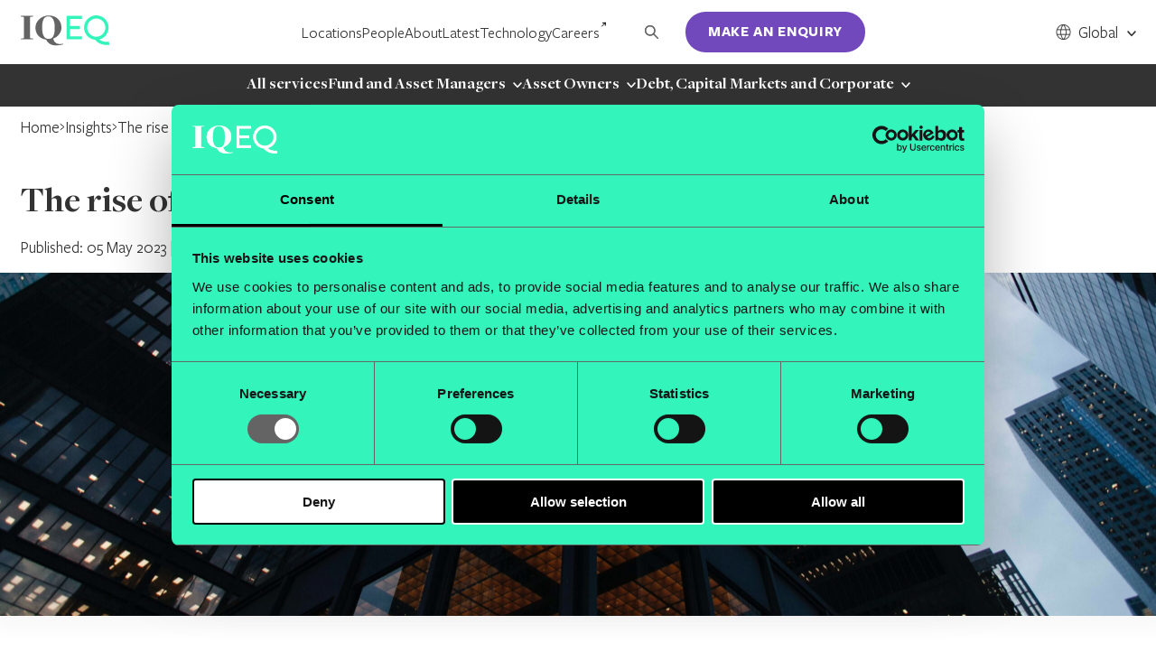

--- FILE ---
content_type: text/html; charset=UTF-8
request_url: https://iqeq.com/insights/the-rise-of-alternative-banking/
body_size: 30750
content:
<!DOCTYPE html>
<html lang="en-US" class="no-js">

<head>
  <meta http-equiv="X-UA-Compatible" content="IE=edge" />
  <meta charset="UTF-8"><script type="text/javascript">(window.NREUM||(NREUM={})).init={ajax:{deny_list:["bam.nr-data.net"]},feature_flags:["soft_nav"]};(window.NREUM||(NREUM={})).loader_config={licenseKey:"NRJS-b9b0c9122430d8be57f",applicationID:"988854915",browserID:"1120381913"};;/*! For license information please see nr-loader-rum-1.308.0.min.js.LICENSE.txt */
(()=>{var e,t,r={163:(e,t,r)=>{"use strict";r.d(t,{j:()=>E});var n=r(384),i=r(1741);var a=r(2555);r(860).K7.genericEvents;const s="experimental.resources",o="register",c=e=>{if(!e||"string"!=typeof e)return!1;try{document.createDocumentFragment().querySelector(e)}catch{return!1}return!0};var d=r(2614),u=r(944),l=r(8122);const f="[data-nr-mask]",g=e=>(0,l.a)(e,(()=>{const e={feature_flags:[],experimental:{allow_registered_children:!1,resources:!1},mask_selector:"*",block_selector:"[data-nr-block]",mask_input_options:{color:!1,date:!1,"datetime-local":!1,email:!1,month:!1,number:!1,range:!1,search:!1,tel:!1,text:!1,time:!1,url:!1,week:!1,textarea:!1,select:!1,password:!0}};return{ajax:{deny_list:void 0,block_internal:!0,enabled:!0,autoStart:!0},api:{get allow_registered_children(){return e.feature_flags.includes(o)||e.experimental.allow_registered_children},set allow_registered_children(t){e.experimental.allow_registered_children=t},duplicate_registered_data:!1},browser_consent_mode:{enabled:!1},distributed_tracing:{enabled:void 0,exclude_newrelic_header:void 0,cors_use_newrelic_header:void 0,cors_use_tracecontext_headers:void 0,allowed_origins:void 0},get feature_flags(){return e.feature_flags},set feature_flags(t){e.feature_flags=t},generic_events:{enabled:!0,autoStart:!0},harvest:{interval:30},jserrors:{enabled:!0,autoStart:!0},logging:{enabled:!0,autoStart:!0},metrics:{enabled:!0,autoStart:!0},obfuscate:void 0,page_action:{enabled:!0},page_view_event:{enabled:!0,autoStart:!0},page_view_timing:{enabled:!0,autoStart:!0},performance:{capture_marks:!1,capture_measures:!1,capture_detail:!0,resources:{get enabled(){return e.feature_flags.includes(s)||e.experimental.resources},set enabled(t){e.experimental.resources=t},asset_types:[],first_party_domains:[],ignore_newrelic:!0}},privacy:{cookies_enabled:!0},proxy:{assets:void 0,beacon:void 0},session:{expiresMs:d.wk,inactiveMs:d.BB},session_replay:{autoStart:!0,enabled:!1,preload:!1,sampling_rate:10,error_sampling_rate:100,collect_fonts:!1,inline_images:!1,fix_stylesheets:!0,mask_all_inputs:!0,get mask_text_selector(){return e.mask_selector},set mask_text_selector(t){c(t)?e.mask_selector="".concat(t,",").concat(f):""===t||null===t?e.mask_selector=f:(0,u.R)(5,t)},get block_class(){return"nr-block"},get ignore_class(){return"nr-ignore"},get mask_text_class(){return"nr-mask"},get block_selector(){return e.block_selector},set block_selector(t){c(t)?e.block_selector+=",".concat(t):""!==t&&(0,u.R)(6,t)},get mask_input_options(){return e.mask_input_options},set mask_input_options(t){t&&"object"==typeof t?e.mask_input_options={...t,password:!0}:(0,u.R)(7,t)}},session_trace:{enabled:!0,autoStart:!0},soft_navigations:{enabled:!0,autoStart:!0},spa:{enabled:!0,autoStart:!0},ssl:void 0,user_actions:{enabled:!0,elementAttributes:["id","className","tagName","type"]}}})());var p=r(6154),m=r(9324);let h=0;const v={buildEnv:m.F3,distMethod:m.Xs,version:m.xv,originTime:p.WN},b={consented:!1},y={appMetadata:{},get consented(){return this.session?.state?.consent||b.consented},set consented(e){b.consented=e},customTransaction:void 0,denyList:void 0,disabled:!1,harvester:void 0,isolatedBacklog:!1,isRecording:!1,loaderType:void 0,maxBytes:3e4,obfuscator:void 0,onerror:void 0,ptid:void 0,releaseIds:{},session:void 0,timeKeeper:void 0,registeredEntities:[],jsAttributesMetadata:{bytes:0},get harvestCount(){return++h}},_=e=>{const t=(0,l.a)(e,y),r=Object.keys(v).reduce((e,t)=>(e[t]={value:v[t],writable:!1,configurable:!0,enumerable:!0},e),{});return Object.defineProperties(t,r)};var w=r(5701);const x=e=>{const t=e.startsWith("http");e+="/",r.p=t?e:"https://"+e};var R=r(7836),k=r(3241);const A={accountID:void 0,trustKey:void 0,agentID:void 0,licenseKey:void 0,applicationID:void 0,xpid:void 0},S=e=>(0,l.a)(e,A),T=new Set;function E(e,t={},r,s){let{init:o,info:c,loader_config:d,runtime:u={},exposed:l=!0}=t;if(!c){const e=(0,n.pV)();o=e.init,c=e.info,d=e.loader_config}e.init=g(o||{}),e.loader_config=S(d||{}),c.jsAttributes??={},p.bv&&(c.jsAttributes.isWorker=!0),e.info=(0,a.D)(c);const f=e.init,m=[c.beacon,c.errorBeacon];T.has(e.agentIdentifier)||(f.proxy.assets&&(x(f.proxy.assets),m.push(f.proxy.assets)),f.proxy.beacon&&m.push(f.proxy.beacon),e.beacons=[...m],function(e){const t=(0,n.pV)();Object.getOwnPropertyNames(i.W.prototype).forEach(r=>{const n=i.W.prototype[r];if("function"!=typeof n||"constructor"===n)return;let a=t[r];e[r]&&!1!==e.exposed&&"micro-agent"!==e.runtime?.loaderType&&(t[r]=(...t)=>{const n=e[r](...t);return a?a(...t):n})})}(e),(0,n.US)("activatedFeatures",w.B)),u.denyList=[...f.ajax.deny_list||[],...f.ajax.block_internal?m:[]],u.ptid=e.agentIdentifier,u.loaderType=r,e.runtime=_(u),T.has(e.agentIdentifier)||(e.ee=R.ee.get(e.agentIdentifier),e.exposed=l,(0,k.W)({agentIdentifier:e.agentIdentifier,drained:!!w.B?.[e.agentIdentifier],type:"lifecycle",name:"initialize",feature:void 0,data:e.config})),T.add(e.agentIdentifier)}},384:(e,t,r)=>{"use strict";r.d(t,{NT:()=>s,US:()=>u,Zm:()=>o,bQ:()=>d,dV:()=>c,pV:()=>l});var n=r(6154),i=r(1863),a=r(1910);const s={beacon:"bam.nr-data.net",errorBeacon:"bam.nr-data.net"};function o(){return n.gm.NREUM||(n.gm.NREUM={}),void 0===n.gm.newrelic&&(n.gm.newrelic=n.gm.NREUM),n.gm.NREUM}function c(){let e=o();return e.o||(e.o={ST:n.gm.setTimeout,SI:n.gm.setImmediate||n.gm.setInterval,CT:n.gm.clearTimeout,XHR:n.gm.XMLHttpRequest,REQ:n.gm.Request,EV:n.gm.Event,PR:n.gm.Promise,MO:n.gm.MutationObserver,FETCH:n.gm.fetch,WS:n.gm.WebSocket},(0,a.i)(...Object.values(e.o))),e}function d(e,t){let r=o();r.initializedAgents??={},t.initializedAt={ms:(0,i.t)(),date:new Date},r.initializedAgents[e]=t}function u(e,t){o()[e]=t}function l(){return function(){let e=o();const t=e.info||{};e.info={beacon:s.beacon,errorBeacon:s.errorBeacon,...t}}(),function(){let e=o();const t=e.init||{};e.init={...t}}(),c(),function(){let e=o();const t=e.loader_config||{};e.loader_config={...t}}(),o()}},782:(e,t,r)=>{"use strict";r.d(t,{T:()=>n});const n=r(860).K7.pageViewTiming},860:(e,t,r)=>{"use strict";r.d(t,{$J:()=>u,K7:()=>c,P3:()=>d,XX:()=>i,Yy:()=>o,df:()=>a,qY:()=>n,v4:()=>s});const n="events",i="jserrors",a="browser/blobs",s="rum",o="browser/logs",c={ajax:"ajax",genericEvents:"generic_events",jserrors:i,logging:"logging",metrics:"metrics",pageAction:"page_action",pageViewEvent:"page_view_event",pageViewTiming:"page_view_timing",sessionReplay:"session_replay",sessionTrace:"session_trace",softNav:"soft_navigations",spa:"spa"},d={[c.pageViewEvent]:1,[c.pageViewTiming]:2,[c.metrics]:3,[c.jserrors]:4,[c.spa]:5,[c.ajax]:6,[c.sessionTrace]:7,[c.softNav]:8,[c.sessionReplay]:9,[c.logging]:10,[c.genericEvents]:11},u={[c.pageViewEvent]:s,[c.pageViewTiming]:n,[c.ajax]:n,[c.spa]:n,[c.softNav]:n,[c.metrics]:i,[c.jserrors]:i,[c.sessionTrace]:a,[c.sessionReplay]:a,[c.logging]:o,[c.genericEvents]:"ins"}},944:(e,t,r)=>{"use strict";r.d(t,{R:()=>i});var n=r(3241);function i(e,t){"function"==typeof console.debug&&(console.debug("New Relic Warning: https://github.com/newrelic/newrelic-browser-agent/blob/main/docs/warning-codes.md#".concat(e),t),(0,n.W)({agentIdentifier:null,drained:null,type:"data",name:"warn",feature:"warn",data:{code:e,secondary:t}}))}},1687:(e,t,r)=>{"use strict";r.d(t,{Ak:()=>d,Ze:()=>f,x3:()=>u});var n=r(3241),i=r(7836),a=r(3606),s=r(860),o=r(2646);const c={};function d(e,t){const r={staged:!1,priority:s.P3[t]||0};l(e),c[e].get(t)||c[e].set(t,r)}function u(e,t){e&&c[e]&&(c[e].get(t)&&c[e].delete(t),p(e,t,!1),c[e].size&&g(e))}function l(e){if(!e)throw new Error("agentIdentifier required");c[e]||(c[e]=new Map)}function f(e="",t="feature",r=!1){if(l(e),!e||!c[e].get(t)||r)return p(e,t);c[e].get(t).staged=!0,g(e)}function g(e){const t=Array.from(c[e]);t.every(([e,t])=>t.staged)&&(t.sort((e,t)=>e[1].priority-t[1].priority),t.forEach(([t])=>{c[e].delete(t),p(e,t)}))}function p(e,t,r=!0){const s=e?i.ee.get(e):i.ee,c=a.i.handlers;if(!s.aborted&&s.backlog&&c){if((0,n.W)({agentIdentifier:e,type:"lifecycle",name:"drain",feature:t}),r){const e=s.backlog[t],r=c[t];if(r){for(let t=0;e&&t<e.length;++t)m(e[t],r);Object.entries(r).forEach(([e,t])=>{Object.values(t||{}).forEach(t=>{t[0]?.on&&t[0]?.context()instanceof o.y&&t[0].on(e,t[1])})})}}s.isolatedBacklog||delete c[t],s.backlog[t]=null,s.emit("drain-"+t,[])}}function m(e,t){var r=e[1];Object.values(t[r]||{}).forEach(t=>{var r=e[0];if(t[0]===r){var n=t[1],i=e[3],a=e[2];n.apply(i,a)}})}},1738:(e,t,r)=>{"use strict";r.d(t,{U:()=>g,Y:()=>f});var n=r(3241),i=r(9908),a=r(1863),s=r(944),o=r(5701),c=r(3969),d=r(8362),u=r(860),l=r(4261);function f(e,t,r,a){const f=a||r;!f||f[e]&&f[e]!==d.d.prototype[e]||(f[e]=function(){(0,i.p)(c.xV,["API/"+e+"/called"],void 0,u.K7.metrics,r.ee),(0,n.W)({agentIdentifier:r.agentIdentifier,drained:!!o.B?.[r.agentIdentifier],type:"data",name:"api",feature:l.Pl+e,data:{}});try{return t.apply(this,arguments)}catch(e){(0,s.R)(23,e)}})}function g(e,t,r,n,s){const o=e.info;null===r?delete o.jsAttributes[t]:o.jsAttributes[t]=r,(s||null===r)&&(0,i.p)(l.Pl+n,[(0,a.t)(),t,r],void 0,"session",e.ee)}},1741:(e,t,r)=>{"use strict";r.d(t,{W:()=>a});var n=r(944),i=r(4261);class a{#e(e,...t){if(this[e]!==a.prototype[e])return this[e](...t);(0,n.R)(35,e)}addPageAction(e,t){return this.#e(i.hG,e,t)}register(e){return this.#e(i.eY,e)}recordCustomEvent(e,t){return this.#e(i.fF,e,t)}setPageViewName(e,t){return this.#e(i.Fw,e,t)}setCustomAttribute(e,t,r){return this.#e(i.cD,e,t,r)}noticeError(e,t){return this.#e(i.o5,e,t)}setUserId(e,t=!1){return this.#e(i.Dl,e,t)}setApplicationVersion(e){return this.#e(i.nb,e)}setErrorHandler(e){return this.#e(i.bt,e)}addRelease(e,t){return this.#e(i.k6,e,t)}log(e,t){return this.#e(i.$9,e,t)}start(){return this.#e(i.d3)}finished(e){return this.#e(i.BL,e)}recordReplay(){return this.#e(i.CH)}pauseReplay(){return this.#e(i.Tb)}addToTrace(e){return this.#e(i.U2,e)}setCurrentRouteName(e){return this.#e(i.PA,e)}interaction(e){return this.#e(i.dT,e)}wrapLogger(e,t,r){return this.#e(i.Wb,e,t,r)}measure(e,t){return this.#e(i.V1,e,t)}consent(e){return this.#e(i.Pv,e)}}},1863:(e,t,r)=>{"use strict";function n(){return Math.floor(performance.now())}r.d(t,{t:()=>n})},1910:(e,t,r)=>{"use strict";r.d(t,{i:()=>a});var n=r(944);const i=new Map;function a(...e){return e.every(e=>{if(i.has(e))return i.get(e);const t="function"==typeof e?e.toString():"",r=t.includes("[native code]"),a=t.includes("nrWrapper");return r||a||(0,n.R)(64,e?.name||t),i.set(e,r),r})}},2555:(e,t,r)=>{"use strict";r.d(t,{D:()=>o,f:()=>s});var n=r(384),i=r(8122);const a={beacon:n.NT.beacon,errorBeacon:n.NT.errorBeacon,licenseKey:void 0,applicationID:void 0,sa:void 0,queueTime:void 0,applicationTime:void 0,ttGuid:void 0,user:void 0,account:void 0,product:void 0,extra:void 0,jsAttributes:{},userAttributes:void 0,atts:void 0,transactionName:void 0,tNamePlain:void 0};function s(e){try{return!!e.licenseKey&&!!e.errorBeacon&&!!e.applicationID}catch(e){return!1}}const o=e=>(0,i.a)(e,a)},2614:(e,t,r)=>{"use strict";r.d(t,{BB:()=>s,H3:()=>n,g:()=>d,iL:()=>c,tS:()=>o,uh:()=>i,wk:()=>a});const n="NRBA",i="SESSION",a=144e5,s=18e5,o={STARTED:"session-started",PAUSE:"session-pause",RESET:"session-reset",RESUME:"session-resume",UPDATE:"session-update"},c={SAME_TAB:"same-tab",CROSS_TAB:"cross-tab"},d={OFF:0,FULL:1,ERROR:2}},2646:(e,t,r)=>{"use strict";r.d(t,{y:()=>n});class n{constructor(e){this.contextId=e}}},2843:(e,t,r)=>{"use strict";r.d(t,{G:()=>a,u:()=>i});var n=r(3878);function i(e,t=!1,r,i){(0,n.DD)("visibilitychange",function(){if(t)return void("hidden"===document.visibilityState&&e());e(document.visibilityState)},r,i)}function a(e,t,r){(0,n.sp)("pagehide",e,t,r)}},3241:(e,t,r)=>{"use strict";r.d(t,{W:()=>a});var n=r(6154);const i="newrelic";function a(e={}){try{n.gm.dispatchEvent(new CustomEvent(i,{detail:e}))}catch(e){}}},3606:(e,t,r)=>{"use strict";r.d(t,{i:()=>a});var n=r(9908);a.on=s;var i=a.handlers={};function a(e,t,r,a){s(a||n.d,i,e,t,r)}function s(e,t,r,i,a){a||(a="feature"),e||(e=n.d);var s=t[a]=t[a]||{};(s[r]=s[r]||[]).push([e,i])}},3878:(e,t,r)=>{"use strict";function n(e,t){return{capture:e,passive:!1,signal:t}}function i(e,t,r=!1,i){window.addEventListener(e,t,n(r,i))}function a(e,t,r=!1,i){document.addEventListener(e,t,n(r,i))}r.d(t,{DD:()=>a,jT:()=>n,sp:()=>i})},3969:(e,t,r)=>{"use strict";r.d(t,{TZ:()=>n,XG:()=>o,rs:()=>i,xV:()=>s,z_:()=>a});const n=r(860).K7.metrics,i="sm",a="cm",s="storeSupportabilityMetrics",o="storeEventMetrics"},4234:(e,t,r)=>{"use strict";r.d(t,{W:()=>a});var n=r(7836),i=r(1687);class a{constructor(e,t){this.agentIdentifier=e,this.ee=n.ee.get(e),this.featureName=t,this.blocked=!1}deregisterDrain(){(0,i.x3)(this.agentIdentifier,this.featureName)}}},4261:(e,t,r)=>{"use strict";r.d(t,{$9:()=>d,BL:()=>o,CH:()=>g,Dl:()=>_,Fw:()=>y,PA:()=>h,Pl:()=>n,Pv:()=>k,Tb:()=>l,U2:()=>a,V1:()=>R,Wb:()=>x,bt:()=>b,cD:()=>v,d3:()=>w,dT:()=>c,eY:()=>p,fF:()=>f,hG:()=>i,k6:()=>s,nb:()=>m,o5:()=>u});const n="api-",i="addPageAction",a="addToTrace",s="addRelease",o="finished",c="interaction",d="log",u="noticeError",l="pauseReplay",f="recordCustomEvent",g="recordReplay",p="register",m="setApplicationVersion",h="setCurrentRouteName",v="setCustomAttribute",b="setErrorHandler",y="setPageViewName",_="setUserId",w="start",x="wrapLogger",R="measure",k="consent"},5289:(e,t,r)=>{"use strict";r.d(t,{GG:()=>s,Qr:()=>c,sB:()=>o});var n=r(3878),i=r(6389);function a(){return"undefined"==typeof document||"complete"===document.readyState}function s(e,t){if(a())return e();const r=(0,i.J)(e),s=setInterval(()=>{a()&&(clearInterval(s),r())},500);(0,n.sp)("load",r,t)}function o(e){if(a())return e();(0,n.DD)("DOMContentLoaded",e)}function c(e){if(a())return e();(0,n.sp)("popstate",e)}},5607:(e,t,r)=>{"use strict";r.d(t,{W:()=>n});const n=(0,r(9566).bz)()},5701:(e,t,r)=>{"use strict";r.d(t,{B:()=>a,t:()=>s});var n=r(3241);const i=new Set,a={};function s(e,t){const r=t.agentIdentifier;a[r]??={},e&&"object"==typeof e&&(i.has(r)||(t.ee.emit("rumresp",[e]),a[r]=e,i.add(r),(0,n.W)({agentIdentifier:r,loaded:!0,drained:!0,type:"lifecycle",name:"load",feature:void 0,data:e})))}},6154:(e,t,r)=>{"use strict";r.d(t,{OF:()=>c,RI:()=>i,WN:()=>u,bv:()=>a,eN:()=>l,gm:()=>s,mw:()=>o,sb:()=>d});var n=r(1863);const i="undefined"!=typeof window&&!!window.document,a="undefined"!=typeof WorkerGlobalScope&&("undefined"!=typeof self&&self instanceof WorkerGlobalScope&&self.navigator instanceof WorkerNavigator||"undefined"!=typeof globalThis&&globalThis instanceof WorkerGlobalScope&&globalThis.navigator instanceof WorkerNavigator),s=i?window:"undefined"!=typeof WorkerGlobalScope&&("undefined"!=typeof self&&self instanceof WorkerGlobalScope&&self||"undefined"!=typeof globalThis&&globalThis instanceof WorkerGlobalScope&&globalThis),o=Boolean("hidden"===s?.document?.visibilityState),c=/iPad|iPhone|iPod/.test(s.navigator?.userAgent),d=c&&"undefined"==typeof SharedWorker,u=((()=>{const e=s.navigator?.userAgent?.match(/Firefox[/\s](\d+\.\d+)/);Array.isArray(e)&&e.length>=2&&e[1]})(),Date.now()-(0,n.t)()),l=()=>"undefined"!=typeof PerformanceNavigationTiming&&s?.performance?.getEntriesByType("navigation")?.[0]?.responseStart},6389:(e,t,r)=>{"use strict";function n(e,t=500,r={}){const n=r?.leading||!1;let i;return(...r)=>{n&&void 0===i&&(e.apply(this,r),i=setTimeout(()=>{i=clearTimeout(i)},t)),n||(clearTimeout(i),i=setTimeout(()=>{e.apply(this,r)},t))}}function i(e){let t=!1;return(...r)=>{t||(t=!0,e.apply(this,r))}}r.d(t,{J:()=>i,s:()=>n})},6630:(e,t,r)=>{"use strict";r.d(t,{T:()=>n});const n=r(860).K7.pageViewEvent},7699:(e,t,r)=>{"use strict";r.d(t,{It:()=>a,KC:()=>o,No:()=>i,qh:()=>s});var n=r(860);const i=16e3,a=1e6,s="SESSION_ERROR",o={[n.K7.logging]:!0,[n.K7.genericEvents]:!1,[n.K7.jserrors]:!1,[n.K7.ajax]:!1}},7836:(e,t,r)=>{"use strict";r.d(t,{P:()=>o,ee:()=>c});var n=r(384),i=r(8990),a=r(2646),s=r(5607);const o="nr@context:".concat(s.W),c=function e(t,r){var n={},s={},u={},l=!1;try{l=16===r.length&&d.initializedAgents?.[r]?.runtime.isolatedBacklog}catch(e){}var f={on:p,addEventListener:p,removeEventListener:function(e,t){var r=n[e];if(!r)return;for(var i=0;i<r.length;i++)r[i]===t&&r.splice(i,1)},emit:function(e,r,n,i,a){!1!==a&&(a=!0);if(c.aborted&&!i)return;t&&a&&t.emit(e,r,n);var o=g(n);m(e).forEach(e=>{e.apply(o,r)});var d=v()[s[e]];d&&d.push([f,e,r,o]);return o},get:h,listeners:m,context:g,buffer:function(e,t){const r=v();if(t=t||"feature",f.aborted)return;Object.entries(e||{}).forEach(([e,n])=>{s[n]=t,t in r||(r[t]=[])})},abort:function(){f._aborted=!0,Object.keys(f.backlog).forEach(e=>{delete f.backlog[e]})},isBuffering:function(e){return!!v()[s[e]]},debugId:r,backlog:l?{}:t&&"object"==typeof t.backlog?t.backlog:{},isolatedBacklog:l};return Object.defineProperty(f,"aborted",{get:()=>{let e=f._aborted||!1;return e||(t&&(e=t.aborted),e)}}),f;function g(e){return e&&e instanceof a.y?e:e?(0,i.I)(e,o,()=>new a.y(o)):new a.y(o)}function p(e,t){n[e]=m(e).concat(t)}function m(e){return n[e]||[]}function h(t){return u[t]=u[t]||e(f,t)}function v(){return f.backlog}}(void 0,"globalEE"),d=(0,n.Zm)();d.ee||(d.ee=c)},8122:(e,t,r)=>{"use strict";r.d(t,{a:()=>i});var n=r(944);function i(e,t){try{if(!e||"object"!=typeof e)return(0,n.R)(3);if(!t||"object"!=typeof t)return(0,n.R)(4);const r=Object.create(Object.getPrototypeOf(t),Object.getOwnPropertyDescriptors(t)),a=0===Object.keys(r).length?e:r;for(let s in a)if(void 0!==e[s])try{if(null===e[s]){r[s]=null;continue}Array.isArray(e[s])&&Array.isArray(t[s])?r[s]=Array.from(new Set([...e[s],...t[s]])):"object"==typeof e[s]&&"object"==typeof t[s]?r[s]=i(e[s],t[s]):r[s]=e[s]}catch(e){r[s]||(0,n.R)(1,e)}return r}catch(e){(0,n.R)(2,e)}}},8362:(e,t,r)=>{"use strict";r.d(t,{d:()=>a});var n=r(9566),i=r(1741);class a extends i.W{agentIdentifier=(0,n.LA)(16)}},8374:(e,t,r)=>{r.nc=(()=>{try{return document?.currentScript?.nonce}catch(e){}return""})()},8990:(e,t,r)=>{"use strict";r.d(t,{I:()=>i});var n=Object.prototype.hasOwnProperty;function i(e,t,r){if(n.call(e,t))return e[t];var i=r();if(Object.defineProperty&&Object.keys)try{return Object.defineProperty(e,t,{value:i,writable:!0,enumerable:!1}),i}catch(e){}return e[t]=i,i}},9324:(e,t,r)=>{"use strict";r.d(t,{F3:()=>i,Xs:()=>a,xv:()=>n});const n="1.308.0",i="PROD",a="CDN"},9566:(e,t,r)=>{"use strict";r.d(t,{LA:()=>o,bz:()=>s});var n=r(6154);const i="xxxxxxxx-xxxx-4xxx-yxxx-xxxxxxxxxxxx";function a(e,t){return e?15&e[t]:16*Math.random()|0}function s(){const e=n.gm?.crypto||n.gm?.msCrypto;let t,r=0;return e&&e.getRandomValues&&(t=e.getRandomValues(new Uint8Array(30))),i.split("").map(e=>"x"===e?a(t,r++).toString(16):"y"===e?(3&a()|8).toString(16):e).join("")}function o(e){const t=n.gm?.crypto||n.gm?.msCrypto;let r,i=0;t&&t.getRandomValues&&(r=t.getRandomValues(new Uint8Array(e)));const s=[];for(var o=0;o<e;o++)s.push(a(r,i++).toString(16));return s.join("")}},9908:(e,t,r)=>{"use strict";r.d(t,{d:()=>n,p:()=>i});var n=r(7836).ee.get("handle");function i(e,t,r,i,a){a?(a.buffer([e],i),a.emit(e,t,r)):(n.buffer([e],i),n.emit(e,t,r))}}},n={};function i(e){var t=n[e];if(void 0!==t)return t.exports;var a=n[e]={exports:{}};return r[e](a,a.exports,i),a.exports}i.m=r,i.d=(e,t)=>{for(var r in t)i.o(t,r)&&!i.o(e,r)&&Object.defineProperty(e,r,{enumerable:!0,get:t[r]})},i.f={},i.e=e=>Promise.all(Object.keys(i.f).reduce((t,r)=>(i.f[r](e,t),t),[])),i.u=e=>"nr-rum-1.308.0.min.js",i.o=(e,t)=>Object.prototype.hasOwnProperty.call(e,t),e={},t="NRBA-1.308.0.PROD:",i.l=(r,n,a,s)=>{if(e[r])e[r].push(n);else{var o,c;if(void 0!==a)for(var d=document.getElementsByTagName("script"),u=0;u<d.length;u++){var l=d[u];if(l.getAttribute("src")==r||l.getAttribute("data-webpack")==t+a){o=l;break}}if(!o){c=!0;var f={296:"sha512-+MIMDsOcckGXa1EdWHqFNv7P+JUkd5kQwCBr3KE6uCvnsBNUrdSt4a/3/L4j4TxtnaMNjHpza2/erNQbpacJQA=="};(o=document.createElement("script")).charset="utf-8",i.nc&&o.setAttribute("nonce",i.nc),o.setAttribute("data-webpack",t+a),o.src=r,0!==o.src.indexOf(window.location.origin+"/")&&(o.crossOrigin="anonymous"),f[s]&&(o.integrity=f[s])}e[r]=[n];var g=(t,n)=>{o.onerror=o.onload=null,clearTimeout(p);var i=e[r];if(delete e[r],o.parentNode&&o.parentNode.removeChild(o),i&&i.forEach(e=>e(n)),t)return t(n)},p=setTimeout(g.bind(null,void 0,{type:"timeout",target:o}),12e4);o.onerror=g.bind(null,o.onerror),o.onload=g.bind(null,o.onload),c&&document.head.appendChild(o)}},i.r=e=>{"undefined"!=typeof Symbol&&Symbol.toStringTag&&Object.defineProperty(e,Symbol.toStringTag,{value:"Module"}),Object.defineProperty(e,"__esModule",{value:!0})},i.p="https://js-agent.newrelic.com/",(()=>{var e={374:0,840:0};i.f.j=(t,r)=>{var n=i.o(e,t)?e[t]:void 0;if(0!==n)if(n)r.push(n[2]);else{var a=new Promise((r,i)=>n=e[t]=[r,i]);r.push(n[2]=a);var s=i.p+i.u(t),o=new Error;i.l(s,r=>{if(i.o(e,t)&&(0!==(n=e[t])&&(e[t]=void 0),n)){var a=r&&("load"===r.type?"missing":r.type),s=r&&r.target&&r.target.src;o.message="Loading chunk "+t+" failed: ("+a+": "+s+")",o.name="ChunkLoadError",o.type=a,o.request=s,n[1](o)}},"chunk-"+t,t)}};var t=(t,r)=>{var n,a,[s,o,c]=r,d=0;if(s.some(t=>0!==e[t])){for(n in o)i.o(o,n)&&(i.m[n]=o[n]);if(c)c(i)}for(t&&t(r);d<s.length;d++)a=s[d],i.o(e,a)&&e[a]&&e[a][0](),e[a]=0},r=self["webpackChunk:NRBA-1.308.0.PROD"]=self["webpackChunk:NRBA-1.308.0.PROD"]||[];r.forEach(t.bind(null,0)),r.push=t.bind(null,r.push.bind(r))})(),(()=>{"use strict";i(8374);var e=i(8362),t=i(860);const r=Object.values(t.K7);var n=i(163);var a=i(9908),s=i(1863),o=i(4261),c=i(1738);var d=i(1687),u=i(4234),l=i(5289),f=i(6154),g=i(944),p=i(384);const m=e=>f.RI&&!0===e?.privacy.cookies_enabled;function h(e){return!!(0,p.dV)().o.MO&&m(e)&&!0===e?.session_trace.enabled}var v=i(6389),b=i(7699);class y extends u.W{constructor(e,t){super(e.agentIdentifier,t),this.agentRef=e,this.abortHandler=void 0,this.featAggregate=void 0,this.loadedSuccessfully=void 0,this.onAggregateImported=new Promise(e=>{this.loadedSuccessfully=e}),this.deferred=Promise.resolve(),!1===e.init[this.featureName].autoStart?this.deferred=new Promise((t,r)=>{this.ee.on("manual-start-all",(0,v.J)(()=>{(0,d.Ak)(e.agentIdentifier,this.featureName),t()}))}):(0,d.Ak)(e.agentIdentifier,t)}importAggregator(e,t,r={}){if(this.featAggregate)return;const n=async()=>{let n;await this.deferred;try{if(m(e.init)){const{setupAgentSession:t}=await i.e(296).then(i.bind(i,3305));n=t(e)}}catch(e){(0,g.R)(20,e),this.ee.emit("internal-error",[e]),(0,a.p)(b.qh,[e],void 0,this.featureName,this.ee)}try{if(!this.#t(this.featureName,n,e.init))return(0,d.Ze)(this.agentIdentifier,this.featureName),void this.loadedSuccessfully(!1);const{Aggregate:i}=await t();this.featAggregate=new i(e,r),e.runtime.harvester.initializedAggregates.push(this.featAggregate),this.loadedSuccessfully(!0)}catch(e){(0,g.R)(34,e),this.abortHandler?.(),(0,d.Ze)(this.agentIdentifier,this.featureName,!0),this.loadedSuccessfully(!1),this.ee&&this.ee.abort()}};f.RI?(0,l.GG)(()=>n(),!0):n()}#t(e,r,n){if(this.blocked)return!1;switch(e){case t.K7.sessionReplay:return h(n)&&!!r;case t.K7.sessionTrace:return!!r;default:return!0}}}var _=i(6630),w=i(2614),x=i(3241);class R extends y{static featureName=_.T;constructor(e){var t;super(e,_.T),this.setupInspectionEvents(e.agentIdentifier),t=e,(0,c.Y)(o.Fw,function(e,r){"string"==typeof e&&("/"!==e.charAt(0)&&(e="/"+e),t.runtime.customTransaction=(r||"http://custom.transaction")+e,(0,a.p)(o.Pl+o.Fw,[(0,s.t)()],void 0,void 0,t.ee))},t),this.importAggregator(e,()=>i.e(296).then(i.bind(i,3943)))}setupInspectionEvents(e){const t=(t,r)=>{t&&(0,x.W)({agentIdentifier:e,timeStamp:t.timeStamp,loaded:"complete"===t.target.readyState,type:"window",name:r,data:t.target.location+""})};(0,l.sB)(e=>{t(e,"DOMContentLoaded")}),(0,l.GG)(e=>{t(e,"load")}),(0,l.Qr)(e=>{t(e,"navigate")}),this.ee.on(w.tS.UPDATE,(t,r)=>{(0,x.W)({agentIdentifier:e,type:"lifecycle",name:"session",data:r})})}}class k extends e.d{constructor(e){var t;(super(),f.gm)?(this.features={},(0,p.bQ)(this.agentIdentifier,this),this.desiredFeatures=new Set(e.features||[]),this.desiredFeatures.add(R),(0,n.j)(this,e,e.loaderType||"agent"),t=this,(0,c.Y)(o.cD,function(e,r,n=!1){if("string"==typeof e){if(["string","number","boolean"].includes(typeof r)||null===r)return(0,c.U)(t,e,r,o.cD,n);(0,g.R)(40,typeof r)}else(0,g.R)(39,typeof e)},t),function(e){(0,c.Y)(o.Dl,function(t,r=!1){if("string"!=typeof t&&null!==t)return void(0,g.R)(41,typeof t);const n=e.info.jsAttributes["enduser.id"];r&&null!=n&&n!==t?(0,a.p)(o.Pl+"setUserIdAndResetSession",[t],void 0,"session",e.ee):(0,c.U)(e,"enduser.id",t,o.Dl,!0)},e)}(this),function(e){(0,c.Y)(o.nb,function(t){if("string"==typeof t||null===t)return(0,c.U)(e,"application.version",t,o.nb,!1);(0,g.R)(42,typeof t)},e)}(this),function(e){(0,c.Y)(o.d3,function(){e.ee.emit("manual-start-all")},e)}(this),function(e){(0,c.Y)(o.Pv,function(t=!0){if("boolean"==typeof t){if((0,a.p)(o.Pl+o.Pv,[t],void 0,"session",e.ee),e.runtime.consented=t,t){const t=e.features.page_view_event;t.onAggregateImported.then(e=>{const r=t.featAggregate;e&&!r.sentRum&&r.sendRum()})}}else(0,g.R)(65,typeof t)},e)}(this),this.run()):(0,g.R)(21)}get config(){return{info:this.info,init:this.init,loader_config:this.loader_config,runtime:this.runtime}}get api(){return this}run(){try{const e=function(e){const t={};return r.forEach(r=>{t[r]=!!e[r]?.enabled}),t}(this.init),n=[...this.desiredFeatures];n.sort((e,r)=>t.P3[e.featureName]-t.P3[r.featureName]),n.forEach(r=>{if(!e[r.featureName]&&r.featureName!==t.K7.pageViewEvent)return;if(r.featureName===t.K7.spa)return void(0,g.R)(67);const n=function(e){switch(e){case t.K7.ajax:return[t.K7.jserrors];case t.K7.sessionTrace:return[t.K7.ajax,t.K7.pageViewEvent];case t.K7.sessionReplay:return[t.K7.sessionTrace];case t.K7.pageViewTiming:return[t.K7.pageViewEvent];default:return[]}}(r.featureName).filter(e=>!(e in this.features));n.length>0&&(0,g.R)(36,{targetFeature:r.featureName,missingDependencies:n}),this.features[r.featureName]=new r(this)})}catch(e){(0,g.R)(22,e);for(const e in this.features)this.features[e].abortHandler?.();const t=(0,p.Zm)();delete t.initializedAgents[this.agentIdentifier]?.features,delete this.sharedAggregator;return t.ee.get(this.agentIdentifier).abort(),!1}}}var A=i(2843),S=i(782);class T extends y{static featureName=S.T;constructor(e){super(e,S.T),f.RI&&((0,A.u)(()=>(0,a.p)("docHidden",[(0,s.t)()],void 0,S.T,this.ee),!0),(0,A.G)(()=>(0,a.p)("winPagehide",[(0,s.t)()],void 0,S.T,this.ee)),this.importAggregator(e,()=>i.e(296).then(i.bind(i,2117))))}}var E=i(3969);class I extends y{static featureName=E.TZ;constructor(e){super(e,E.TZ),f.RI&&document.addEventListener("securitypolicyviolation",e=>{(0,a.p)(E.xV,["Generic/CSPViolation/Detected"],void 0,this.featureName,this.ee)}),this.importAggregator(e,()=>i.e(296).then(i.bind(i,9623)))}}new k({features:[R,T,I],loaderType:"lite"})})()})();</script>
  <meta name="viewport" content="width=device-width, initial-scale=1, maximum-scale=2">
  <meta name='robots' content='index, follow, max-image-preview:large, max-snippet:-1, max-video-preview:-1' />
	<style>img:is([sizes="auto" i], [sizes^="auto," i]) { contain-intrinsic-size: 3000px 1500px }</style>
	
	<!-- This site is optimized with the Yoast SEO plugin v26.7 - https://yoast.com/wordpress/plugins/seo/ -->
	<title>The rise of alternative banking - IQ-EQ</title>
	<link rel="canonical" href="https://iqeq.com/insights/the-rise-of-alternative-banking/" />
	<meta property="og:locale" content="en_US" />
	<meta property="og:type" content="article" />
	<meta property="og:title" content="The rise of alternative banking - IQ-EQ" />
	<meta property="og:url" content="https://iqeq.com/insights/the-rise-of-alternative-banking/" />
	<meta property="og:site_name" content="IQ-EQ" />
	<meta property="article:published_time" content="2023-05-05T14:04:24+00:00" />
	<meta property="article:modified_time" content="2024-08-16T13:06:55+00:00" />
	<meta property="og:image" content="https://iqeq.com/wp-content/uploads/2023/05/sean-pollock-PhYq704ffdA-unsplash-1-scaled.jpg" />
	<meta property="og:image:width" content="2560" />
	<meta property="og:image:height" content="1707" />
	<meta property="og:image:type" content="image/jpeg" />
	<meta name="author" content="bethosullivan" />
	<meta name="twitter:card" content="summary_large_image" />
	<meta name="twitter:label1" content="Written by" />
	<meta name="twitter:data1" content="bethosullivan" />
	<meta name="twitter:label2" content="Est. reading time" />
	<meta name="twitter:data2" content="1 minute" />
	<script type="application/ld+json" class="yoast-schema-graph">{"@context":"https://schema.org","@graph":[{"@type":"Article","@id":"https://iqeq.com/insights/the-rise-of-alternative-banking/#article","isPartOf":{"@id":"https://iqeq.com/insights/the-rise-of-alternative-banking/"},"author":{"name":"bethosullivan","@id":"https://iqeq.com/#/schema/person/21da793196c5f3c39b9fce7eb1bb16f6"},"headline":"The rise of alternative banking","datePublished":"2023-05-05T14:04:24+00:00","dateModified":"2024-08-16T13:06:55+00:00","mainEntityOfPage":{"@id":"https://iqeq.com/insights/the-rise-of-alternative-banking/"},"wordCount":5,"image":{"@id":"https://iqeq.com/insights/the-rise-of-alternative-banking/#primaryimage"},"thumbnailUrl":"https://iqeq.com/wp-content/uploads/2023/05/sean-pollock-PhYq704ffdA-unsplash-1-scaled.jpg","inLanguage":"en-US"},{"@type":"WebPage","@id":"https://iqeq.com/insights/the-rise-of-alternative-banking/","url":"https://iqeq.com/insights/the-rise-of-alternative-banking/","name":"The rise of alternative banking - IQ-EQ","isPartOf":{"@id":"https://iqeq.com/#website"},"primaryImageOfPage":{"@id":"https://iqeq.com/insights/the-rise-of-alternative-banking/#primaryimage"},"image":{"@id":"https://iqeq.com/insights/the-rise-of-alternative-banking/#primaryimage"},"thumbnailUrl":"https://iqeq.com/wp-content/uploads/2023/05/sean-pollock-PhYq704ffdA-unsplash-1-scaled.jpg","datePublished":"2023-05-05T14:04:24+00:00","dateModified":"2024-08-16T13:06:55+00:00","author":{"@id":"https://iqeq.com/#/schema/person/21da793196c5f3c39b9fce7eb1bb16f6"},"breadcrumb":{"@id":"https://iqeq.com/insights/the-rise-of-alternative-banking/#breadcrumb"},"inLanguage":"en-US","potentialAction":[{"@type":"ReadAction","target":["https://iqeq.com/insights/the-rise-of-alternative-banking/"]}]},{"@type":"ImageObject","inLanguage":"en-US","@id":"https://iqeq.com/insights/the-rise-of-alternative-banking/#primaryimage","url":"https://iqeq.com/wp-content/uploads/2023/05/sean-pollock-PhYq704ffdA-unsplash-1-scaled.jpg","contentUrl":"https://iqeq.com/wp-content/uploads/2023/05/sean-pollock-PhYq704ffdA-unsplash-1-scaled.jpg","width":2560,"height":1707},{"@type":"BreadcrumbList","@id":"https://iqeq.com/insights/the-rise-of-alternative-banking/#breadcrumb","itemListElement":[{"@type":"ListItem","position":1,"name":"Home","item":"https://iqeq.com/"},{"@type":"ListItem","position":2,"name":"Insights","item":"https://iqeq.com/insights/"},{"@type":"ListItem","position":3,"name":"The rise of alternative banking"}]},{"@type":"WebSite","@id":"https://iqeq.com/#website","url":"https://iqeq.com/","name":"IQ-EQ","description":"Investor Services","potentialAction":[{"@type":"SearchAction","target":{"@type":"EntryPoint","urlTemplate":"https://iqeq.com/?s={search_term_string}"},"query-input":{"@type":"PropertyValueSpecification","valueRequired":true,"valueName":"search_term_string"}}],"inLanguage":"en-US"},{"@type":"Person","@id":"https://iqeq.com/#/schema/person/21da793196c5f3c39b9fce7eb1bb16f6","name":"bethosullivan","image":{"@type":"ImageObject","inLanguage":"en-US","@id":"https://iqeq.com/#/schema/person/image/","url":"https://secure.gravatar.com/avatar/c34960e2b2ef264a8bde8169a52a20d005a79268c63f0920d37ae195e543ec52?s=96&d=mm&r=g","contentUrl":"https://secure.gravatar.com/avatar/c34960e2b2ef264a8bde8169a52a20d005a79268c63f0920d37ae195e543ec52?s=96&d=mm&r=g","caption":"bethosullivan"},"url":"https://iqeq.com/insights/author/bethosullivan/"}]}</script>
	<!-- / Yoast SEO plugin. -->


<link rel='dns-prefetch' href='//js.hs-scripts.com' />
<link rel='dns-prefetch' href='//iqeq.com' />
<style id='classic-theme-styles-inline-css' type='text/css'>
/*! This file is auto-generated */
.wp-block-button__link{color:#fff;background-color:#32373c;border-radius:9999px;box-shadow:none;text-decoration:none;padding:calc(.667em + 2px) calc(1.333em + 2px);font-size:1.125em}.wp-block-file__button{background:#32373c;color:#fff;text-decoration:none}
</style>
<style id='filebird-block-filebird-gallery-style-inline-css' type='text/css'>
ul.filebird-block-filebird-gallery{margin:auto!important;padding:0!important;width:100%}ul.filebird-block-filebird-gallery.layout-grid{display:grid;grid-gap:20px;align-items:stretch;grid-template-columns:repeat(var(--columns),1fr);justify-items:stretch}ul.filebird-block-filebird-gallery.layout-grid li img{border:1px solid #ccc;box-shadow:2px 2px 6px 0 rgba(0,0,0,.3);height:100%;max-width:100%;-o-object-fit:cover;object-fit:cover;width:100%}ul.filebird-block-filebird-gallery.layout-masonry{-moz-column-count:var(--columns);-moz-column-gap:var(--space);column-gap:var(--space);-moz-column-width:var(--min-width);columns:var(--min-width) var(--columns);display:block;overflow:auto}ul.filebird-block-filebird-gallery.layout-masonry li{margin-bottom:var(--space)}ul.filebird-block-filebird-gallery li{list-style:none}ul.filebird-block-filebird-gallery li figure{height:100%;margin:0;padding:0;position:relative;width:100%}ul.filebird-block-filebird-gallery li figure figcaption{background:linear-gradient(0deg,rgba(0,0,0,.7),rgba(0,0,0,.3) 70%,transparent);bottom:0;box-sizing:border-box;color:#fff;font-size:.8em;margin:0;max-height:100%;overflow:auto;padding:3em .77em .7em;position:absolute;text-align:center;width:100%;z-index:2}ul.filebird-block-filebird-gallery li figure figcaption a{color:inherit}

</style>
<style id='global-styles-inline-css' type='text/css'>
:root{--wp--preset--aspect-ratio--square: 1;--wp--preset--aspect-ratio--4-3: 4/3;--wp--preset--aspect-ratio--3-4: 3/4;--wp--preset--aspect-ratio--3-2: 3/2;--wp--preset--aspect-ratio--2-3: 2/3;--wp--preset--aspect-ratio--16-9: 16/9;--wp--preset--aspect-ratio--9-16: 9/16;--wp--preset--color--black: #000000;--wp--preset--color--cyan-bluish-gray: #abb8c3;--wp--preset--color--white: #ffffff;--wp--preset--color--pale-pink: #f78da7;--wp--preset--color--vivid-red: #cf2e2e;--wp--preset--color--luminous-vivid-orange: #ff6900;--wp--preset--color--luminous-vivid-amber: #fcb900;--wp--preset--color--light-green-cyan: #7bdcb5;--wp--preset--color--vivid-green-cyan: #00d084;--wp--preset--color--pale-cyan-blue: #8ed1fc;--wp--preset--color--vivid-cyan-blue: #0693e3;--wp--preset--color--vivid-purple: #9b51e0;--wp--preset--gradient--vivid-cyan-blue-to-vivid-purple: linear-gradient(135deg,rgba(6,147,227,1) 0%,rgb(155,81,224) 100%);--wp--preset--gradient--light-green-cyan-to-vivid-green-cyan: linear-gradient(135deg,rgb(122,220,180) 0%,rgb(0,208,130) 100%);--wp--preset--gradient--luminous-vivid-amber-to-luminous-vivid-orange: linear-gradient(135deg,rgba(252,185,0,1) 0%,rgba(255,105,0,1) 100%);--wp--preset--gradient--luminous-vivid-orange-to-vivid-red: linear-gradient(135deg,rgba(255,105,0,1) 0%,rgb(207,46,46) 100%);--wp--preset--gradient--very-light-gray-to-cyan-bluish-gray: linear-gradient(135deg,rgb(238,238,238) 0%,rgb(169,184,195) 100%);--wp--preset--gradient--cool-to-warm-spectrum: linear-gradient(135deg,rgb(74,234,220) 0%,rgb(151,120,209) 20%,rgb(207,42,186) 40%,rgb(238,44,130) 60%,rgb(251,105,98) 80%,rgb(254,248,76) 100%);--wp--preset--gradient--blush-light-purple: linear-gradient(135deg,rgb(255,206,236) 0%,rgb(152,150,240) 100%);--wp--preset--gradient--blush-bordeaux: linear-gradient(135deg,rgb(254,205,165) 0%,rgb(254,45,45) 50%,rgb(107,0,62) 100%);--wp--preset--gradient--luminous-dusk: linear-gradient(135deg,rgb(255,203,112) 0%,rgb(199,81,192) 50%,rgb(65,88,208) 100%);--wp--preset--gradient--pale-ocean: linear-gradient(135deg,rgb(255,245,203) 0%,rgb(182,227,212) 50%,rgb(51,167,181) 100%);--wp--preset--gradient--electric-grass: linear-gradient(135deg,rgb(202,248,128) 0%,rgb(113,206,126) 100%);--wp--preset--gradient--midnight: linear-gradient(135deg,rgb(2,3,129) 0%,rgb(40,116,252) 100%);--wp--preset--font-size--small: 13px;--wp--preset--font-size--medium: 20px;--wp--preset--font-size--large: 36px;--wp--preset--font-size--x-large: 42px;--wp--preset--spacing--20: 0.44rem;--wp--preset--spacing--30: 0.67rem;--wp--preset--spacing--40: 1rem;--wp--preset--spacing--50: 1.5rem;--wp--preset--spacing--60: 2.25rem;--wp--preset--spacing--70: 3.38rem;--wp--preset--spacing--80: 5.06rem;--wp--preset--shadow--natural: 6px 6px 9px rgba(0, 0, 0, 0.2);--wp--preset--shadow--deep: 12px 12px 50px rgba(0, 0, 0, 0.4);--wp--preset--shadow--sharp: 6px 6px 0px rgba(0, 0, 0, 0.2);--wp--preset--shadow--outlined: 6px 6px 0px -3px rgba(255, 255, 255, 1), 6px 6px rgba(0, 0, 0, 1);--wp--preset--shadow--crisp: 6px 6px 0px rgba(0, 0, 0, 1);}:where(.is-layout-flex){gap: 0.5em;}:where(.is-layout-grid){gap: 0.5em;}body .is-layout-flex{display: flex;}.is-layout-flex{flex-wrap: wrap;align-items: center;}.is-layout-flex > :is(*, div){margin: 0;}body .is-layout-grid{display: grid;}.is-layout-grid > :is(*, div){margin: 0;}:where(.wp-block-columns.is-layout-flex){gap: 2em;}:where(.wp-block-columns.is-layout-grid){gap: 2em;}:where(.wp-block-post-template.is-layout-flex){gap: 1.25em;}:where(.wp-block-post-template.is-layout-grid){gap: 1.25em;}.has-black-color{color: var(--wp--preset--color--black) !important;}.has-cyan-bluish-gray-color{color: var(--wp--preset--color--cyan-bluish-gray) !important;}.has-white-color{color: var(--wp--preset--color--white) !important;}.has-pale-pink-color{color: var(--wp--preset--color--pale-pink) !important;}.has-vivid-red-color{color: var(--wp--preset--color--vivid-red) !important;}.has-luminous-vivid-orange-color{color: var(--wp--preset--color--luminous-vivid-orange) !important;}.has-luminous-vivid-amber-color{color: var(--wp--preset--color--luminous-vivid-amber) !important;}.has-light-green-cyan-color{color: var(--wp--preset--color--light-green-cyan) !important;}.has-vivid-green-cyan-color{color: var(--wp--preset--color--vivid-green-cyan) !important;}.has-pale-cyan-blue-color{color: var(--wp--preset--color--pale-cyan-blue) !important;}.has-vivid-cyan-blue-color{color: var(--wp--preset--color--vivid-cyan-blue) !important;}.has-vivid-purple-color{color: var(--wp--preset--color--vivid-purple) !important;}.has-black-background-color{background-color: var(--wp--preset--color--black) !important;}.has-cyan-bluish-gray-background-color{background-color: var(--wp--preset--color--cyan-bluish-gray) !important;}.has-white-background-color{background-color: var(--wp--preset--color--white) !important;}.has-pale-pink-background-color{background-color: var(--wp--preset--color--pale-pink) !important;}.has-vivid-red-background-color{background-color: var(--wp--preset--color--vivid-red) !important;}.has-luminous-vivid-orange-background-color{background-color: var(--wp--preset--color--luminous-vivid-orange) !important;}.has-luminous-vivid-amber-background-color{background-color: var(--wp--preset--color--luminous-vivid-amber) !important;}.has-light-green-cyan-background-color{background-color: var(--wp--preset--color--light-green-cyan) !important;}.has-vivid-green-cyan-background-color{background-color: var(--wp--preset--color--vivid-green-cyan) !important;}.has-pale-cyan-blue-background-color{background-color: var(--wp--preset--color--pale-cyan-blue) !important;}.has-vivid-cyan-blue-background-color{background-color: var(--wp--preset--color--vivid-cyan-blue) !important;}.has-vivid-purple-background-color{background-color: var(--wp--preset--color--vivid-purple) !important;}.has-black-border-color{border-color: var(--wp--preset--color--black) !important;}.has-cyan-bluish-gray-border-color{border-color: var(--wp--preset--color--cyan-bluish-gray) !important;}.has-white-border-color{border-color: var(--wp--preset--color--white) !important;}.has-pale-pink-border-color{border-color: var(--wp--preset--color--pale-pink) !important;}.has-vivid-red-border-color{border-color: var(--wp--preset--color--vivid-red) !important;}.has-luminous-vivid-orange-border-color{border-color: var(--wp--preset--color--luminous-vivid-orange) !important;}.has-luminous-vivid-amber-border-color{border-color: var(--wp--preset--color--luminous-vivid-amber) !important;}.has-light-green-cyan-border-color{border-color: var(--wp--preset--color--light-green-cyan) !important;}.has-vivid-green-cyan-border-color{border-color: var(--wp--preset--color--vivid-green-cyan) !important;}.has-pale-cyan-blue-border-color{border-color: var(--wp--preset--color--pale-cyan-blue) !important;}.has-vivid-cyan-blue-border-color{border-color: var(--wp--preset--color--vivid-cyan-blue) !important;}.has-vivid-purple-border-color{border-color: var(--wp--preset--color--vivid-purple) !important;}.has-vivid-cyan-blue-to-vivid-purple-gradient-background{background: var(--wp--preset--gradient--vivid-cyan-blue-to-vivid-purple) !important;}.has-light-green-cyan-to-vivid-green-cyan-gradient-background{background: var(--wp--preset--gradient--light-green-cyan-to-vivid-green-cyan) !important;}.has-luminous-vivid-amber-to-luminous-vivid-orange-gradient-background{background: var(--wp--preset--gradient--luminous-vivid-amber-to-luminous-vivid-orange) !important;}.has-luminous-vivid-orange-to-vivid-red-gradient-background{background: var(--wp--preset--gradient--luminous-vivid-orange-to-vivid-red) !important;}.has-very-light-gray-to-cyan-bluish-gray-gradient-background{background: var(--wp--preset--gradient--very-light-gray-to-cyan-bluish-gray) !important;}.has-cool-to-warm-spectrum-gradient-background{background: var(--wp--preset--gradient--cool-to-warm-spectrum) !important;}.has-blush-light-purple-gradient-background{background: var(--wp--preset--gradient--blush-light-purple) !important;}.has-blush-bordeaux-gradient-background{background: var(--wp--preset--gradient--blush-bordeaux) !important;}.has-luminous-dusk-gradient-background{background: var(--wp--preset--gradient--luminous-dusk) !important;}.has-pale-ocean-gradient-background{background: var(--wp--preset--gradient--pale-ocean) !important;}.has-electric-grass-gradient-background{background: var(--wp--preset--gradient--electric-grass) !important;}.has-midnight-gradient-background{background: var(--wp--preset--gradient--midnight) !important;}.has-small-font-size{font-size: var(--wp--preset--font-size--small) !important;}.has-medium-font-size{font-size: var(--wp--preset--font-size--medium) !important;}.has-large-font-size{font-size: var(--wp--preset--font-size--large) !important;}.has-x-large-font-size{font-size: var(--wp--preset--font-size--x-large) !important;}
:where(.wp-block-post-template.is-layout-flex){gap: 1.25em;}:where(.wp-block-post-template.is-layout-grid){gap: 1.25em;}
:where(.wp-block-columns.is-layout-flex){gap: 2em;}:where(.wp-block-columns.is-layout-grid){gap: 2em;}
:root :where(.wp-block-pullquote){font-size: 1.5em;line-height: 1.6;}
</style>
<link rel='stylesheet' id='geot-css-css' href='https://iqeq.com/wp-content/plugins/geotargetingwp/public/css/geotarget-public.min.css?ver=6.8.2' type='text/css' media='all' />
<link rel='stylesheet' id='dashicons-css' href='https://iqeq.com/wp-includes/css/dashicons.min.css?ver=6.8.2' type='text/css' media='all' />
<link rel='stylesheet' id='cd-styles-css' href='https://iqeq.com/wp-content/themes/iqeq/dist/css/style.css' type='text/css' media='all' />
<script data-ot-ignore type="text/javascript" src="https://iqeq.com/wp-content/plugins/stop-user-enumeration/frontend/js/frontend.js?ver=1.7.7" id="stop-user-enumeration-js" defer="defer" data-wp-strategy="defer"></script>
<script data-ot-ignore type="text/javascript" src="https://iqeq.com/wp-includes/js/jquery/jquery.min.js?ver=3.7.1" id="jquery-core-js"></script>
<script data-ot-ignore type="text/javascript" src="https://iqeq.com/wp-includes/js/jquery/jquery-migrate.min.js?ver=3.4.1" id="jquery-migrate-js"></script>
<link rel="https://api.w.org/" href="https://iqeq.com/wp-json/" /><link rel="alternate" title="JSON" type="application/json" href="https://iqeq.com/wp-json/wp/v2/posts/8254" /><link rel="alternate" title="oEmbed (JSON)" type="application/json+oembed" href="https://iqeq.com/wp-json/oembed/1.0/embed?url=https%3A%2F%2Fiqeq.com%2Finsights%2Fthe-rise-of-alternative-banking%2F" />
<link rel="alternate" title="oEmbed (XML)" type="text/xml+oembed" href="https://iqeq.com/wp-json/oembed/1.0/embed?url=https%3A%2F%2Fiqeq.com%2Finsights%2Fthe-rise-of-alternative-banking%2F&#038;format=xml" />
<script
  id="Cookiebot"
  src="https://consent.cookiebot.com/uc.js"
  data-cbid="495615e4-acb6-4fe5-80a2-5b00cf65fa1a"
  data-blockingmode="auto" 
  type="text/javascript" 
  data-georegions="{'region':'US','cbid':'1829c987-2376-4059-9568-9e8a5088836b'}"
></script>

<script data-cookieconsent="ignore"> window.dataLayer = window.dataLayer || []; function gtag() { dataLayer.push(arguments); } gtag("consent", "default", { ad_personalization: "denied", ad_storage: "denied", ad_user_data: "denied", analytics_storage: "denied", functionality_storage: "denied", personalization_storage: "denied", security_storage: "granted", wait_for_update: 500, }); gtag("set", "ads_data_redaction", true); gtag("set", "url_passthrough", false);</script>
<!-- Google Tag Manager -->
<script data-cookieconsent="ignore">(function(w,d,s,l,i){w[l]=w[l]||[];w[l].push({'gtm.start':
new Date().getTime(),event:'gtm.js'});var f=d.getElementsByTagName(s)[0],
j=d.createElement(s),dl=l!='dataLayer'?'&l='+l:'';j.async=true;j.src=
'https://www.googletagmanager.com/gtm.js?id='+i+dl;f.parentNode.insertBefore(j,f);
})(window,document,'script','dataLayer','GTM-PP4JWZ6');</script>
<!-- End Google Tag Manager -->			<!-- DO NOT COPY THIS SNIPPET! Start of Page Analytics Tracking for HubSpot WordPress plugin v11.3.33-->
			<script class="hsq-set-content-id" data-content-id="blog-post">
				var _hsq = _hsq || [];
				_hsq.push(["setContentType", "blog-post"]);
			</script>
			<!-- DO NOT COPY THIS SNIPPET! End of Page Analytics Tracking for HubSpot WordPress plugin -->
			<!-- site-navigation-element Schema optimized by Schema Pro --><script type="application/ld+json">{"@context":"https:\/\/schema.org","@graph":[{"@context":"https:\/\/schema.org","@type":"SiteNavigationElement","id":"site-navigation","name":"Locations","url":"\/locations\/"},{"@context":"https:\/\/schema.org","@type":"SiteNavigationElement","id":"site-navigation","name":"People","url":"\/people\/"},{"@context":"https:\/\/schema.org","@type":"SiteNavigationElement","id":"site-navigation","name":"About","url":"https:\/\/iqeq.com\/about\/"},{"@context":"https:\/\/schema.org","@type":"SiteNavigationElement","id":"site-navigation","name":"Latest","url":"https:\/\/iqeq.com\/latest\/"},{"@context":"https:\/\/schema.org","@type":"SiteNavigationElement","id":"site-navigation","name":"Technology","url":"https:\/\/iqeq.com\/our-technology\/"},{"@context":"https:\/\/schema.org","@type":"SiteNavigationElement","id":"site-navigation","name":"Careers","url":"\/careers\/"}]}</script><!-- / site-navigation-element Schema optimized by Schema Pro -->			<style id="wpsp-style-frontend"></style>
			<link rel="icon" href="https://iqeq.com/wp-content/uploads/2023/03/android-chrome-192x192-1-62x62.png" sizes="32x32" />
<link rel="icon" href="https://iqeq.com/wp-content/uploads/2023/03/android-chrome-192x192-1.png" sizes="192x192" />
<link rel="apple-touch-icon" href="https://iqeq.com/wp-content/uploads/2023/03/android-chrome-192x192-1.png" />
<meta name="msapplication-TileImage" content="https://iqeq.com/wp-content/uploads/2023/03/android-chrome-192x192-1.png" />

        <script>
            window.dataLayer = window.dataLayer || [];
            window.dataLayer.push({"group":{"expertise":"Debt, Capital Markets and Corporate","services":"Capital Markets"}});
        </script>
    </head>

<body class="wp-singular post-template-default single single-post postid-8254 single-format-standard wp-theme-iqeq wp-schema-pro-2.10.5 is-global">
  <!-- Google Tag Manager (noscript) -->
<noscript><iframe src=https://www.googletagmanager.com/ns.html?id=GTM-PP4JWZ6
height="0" width="0" style="display:none;visibility:hidden"></iframe></noscript>
<!-- End Google Tag Manager (noscript) -->  <div id="main">
    <header>
        <div class="container">
        <a class="logo" href="https://iqeq.com">
            <span class="screen-reader-text">IQ-EQ</span>
        </a>
        <nav class="nav" aria-label="Main Navigation">
            <ul>
                                <li id="menu-item-44" class="menu-item menu-item-type-custom menu-item-object-custom menu-item-44"><a href="/locations/">Locations</a></li>
<li id="menu-item-45" class="menu-item menu-item-type-custom menu-item-object-custom menu-item-45"><a href="/people/">People</a></li>
<li id="menu-item-46" class="menu-item menu-item-type-post_type menu-item-object-page menu-item-46"><a href="https://iqeq.com/about/">About</a></li>
<li id="menu-item-43" class="menu-item menu-item-type-post_type menu-item-object-page menu-item-43"><a href="https://iqeq.com/latest/">Latest</a></li>
<li id="menu-item-22715" class="menu-item menu-item-type-post_type menu-item-object-page menu-item-22715"><a href="https://iqeq.com/our-technology/">Technology</a></li>
<li id="menu-item-47" class="external menu-item menu-item-type-custom menu-item-object-custom menu-item-47"><a target="_blank" href="/careers/">Careers</a></li>
            </ul>
                            <div class="search-form">
                    <a href="/?s=" class="search">
                        <span class="screen-reader-text">Search                    </a>
                    <form action="https://iqeq.com">
                        <input type="text" name="s" placeholder="Search" value="">
                        <input type="submit" class="submit">
                    </form>
                </div>
                        <a class="btn btn--purple" href="https://iqeq.com/make-an-enquiry/">Make an enquiry</a>        </nav>
        
<div class="language-selector--desktop">
    <ul class="lang-menu">
        <li class="language-global">
            <img src="https://iqeq.com/wp-content/uploads/2024/08/Vector.png"
                    alt="English">                            <span class="language-country">Global</span>
                        <ul class="lang-menu-select">
                <li><span class="language-title">SELECT YOUR LOCATION</span></li>
                                    <li><span class="language-country">Global</span> <span
                            class="language-language language-language--current">(English)</span></li>
                                <hr />
                <li><span class="language-title">LOCAL SITES</span></li>
                                    <li>
                        <a href="https://iqeq.com/">
                            <span
                                    class="language-country">Global</span>                            <span
                                    class="language-language">(English)</span>                        </a>
                    </li>
                                    <li>
                        <a href="https://iqeq.com/au/">
                            <span
                                    class="language-country">Australia</span>                            <span
                                    class="language-language">(English)</span>                        </a>
                    </li>
                                    <li>
                        <a href="https://iqeq.com/be/">
                            <span
                                    class="language-country">Belgium</span>                            <span
                                    class="language-language">(English)</span>                        </a>
                    </li>
                                    <li>
                        <a href="https://iqeq.com/bm/">
                            <span
                                    class="language-country">Bermuda</span>                            <span
                                    class="language-language">(English)</span>                        </a>
                    </li>
                                    <li>
                        <a href="https://iqeq.com/ky/">
                            <span
                                    class="language-country">Cayman Islands</span>                            <span
                                    class="language-language">(English)</span>                        </a>
                    </li>
                                    <li>
                        <a href="https://iqeq.com/cn/">
                            <span
                                    class="language-country">China</span>                            <span
                                    class="language-language">(English)</span>                        </a>
                    </li>
                                    <li>
                        <a href="https://iqeq.com/cw/">
                            <span
                                    class="language-country">Curaçao</span>                            <span
                                    class="language-language">(English)</span>                        </a>
                    </li>
                                    <li>
                        <a href="https://iqeq.com/cy/">
                            <span
                                    class="language-country">Cyprus</span>                            <span
                                    class="language-language">(English)</span>                        </a>
                    </li>
                                    <li>
                        <a href="https://iqeq.com/fr/">
                            <span
                                    class="language-country">France</span>                            <span
                                    class="language-language">(English)</span>                        </a>
                    </li>
                                    <li>
                        <a href="https://iqeq.com/gg/">
                            <span
                                    class="language-country">Guernsey</span>                            <span
                                    class="language-language">(English)</span>                        </a>
                    </li>
                                    <li>
                        <a href="https://iqeq.com/hk/">
                            <span
                                    class="language-country">Hong Kong</span>                            <span
                                    class="language-language">(English)</span>                        </a>
                    </li>
                                    <li>
                        <a href="https://iqeq.com/in/">
                            <span
                                    class="language-country">India</span>                            <span
                                    class="language-language">(English)</span>                        </a>
                    </li>
                                    <li>
                        <a href="https://iqeq.com/ie/">
                            <span
                                    class="language-country">Ireland</span>                            <span
                                    class="language-language">(English)</span>                        </a>
                    </li>
                                    <li>
                        <a href="https://iqeq.com/im/">
                            <span
                                    class="language-country">Isle of Man</span>                            <span
                                    class="language-language">(English)</span>                        </a>
                    </li>
                                    <li>
                        <a href="https://iqeq.com/jp/">
                            <span
                                    class="language-country">Japan</span>                            <span
                                    class="language-language">(English)</span>                        </a>
                    </li>
                                    <li>
                        <a href="https://iqeq.com/je/">
                            <span
                                    class="language-country">Jersey</span>                            <span
                                    class="language-language">(English)</span>                        </a>
                    </li>
                                    <li>
                        <a href="https://iqeq.com/lu/">
                            <span
                                    class="language-country">Luxembourg</span>                            <span
                                    class="language-language">(English)</span>                        </a>
                    </li>
                                    <li>
                        <a href="https://iqeq.com/mu/">
                            <span
                                    class="language-country">Mauritius</span>                            <span
                                    class="language-language">(English)</span>                        </a>
                    </li>
                                    <li>
                        <a href="https://iqeq.com/nl/">
                            <span
                                    class="language-country">Netherlands</span>                            <span
                                    class="language-language">(English)</span>                        </a>
                    </li>
                                    <li>
                        <a href="https://iqeq.com/nz/">
                            <span
                                    class="language-country">New Zealand</span>                            <span
                                    class="language-language">(English)</span>                        </a>
                    </li>
                                    <li>
                        <a href="https://iqeq.com/sg/">
                            <span
                                    class="language-country">Singapore</span>                            <span
                                    class="language-language">(English)</span>                        </a>
                    </li>
                                    <li>
                        <a href="https://iqeq.com/za/">
                            <span
                                    class="language-country">South Africa</span>                            <span
                                    class="language-language">(English)</span>                        </a>
                    </li>
                                    <li>
                        <a href="https://iqeq.com/ch/">
                            <span
                                    class="language-country">Switzerland</span>                            <span
                                    class="language-language">(English)</span>                        </a>
                    </li>
                                    <li>
                        <a href="https://iqeq.com/gb/">
                            <span
                                    class="language-country">United Kingdom</span>                            <span
                                    class="language-language">(English)</span>                        </a>
                    </li>
                                    <li>
                        <a href="https://iqeq.com/us/">
                            <span
                                    class="language-country">United States</span>                            <span
                                    class="language-language">(English)</span>                        </a>
                    </li>
                                    <li>
                        <a href="https://iqeq.com/ae/">
                            <span
                                    class="language-country">United Arab Emirates</span>                            <span
                                    class="language-language">(English)</span>                        </a>
                    </li>
                            </ul>
        </li>
    </ul>
</div>        <div class="mm-wrap">
            <div class="mm-toggle">
                <div class="bar"></div>
                <div class="bar"></div>
                <div class="bar"></div>
                <span class="screen-reader-text">Open mobile menu</span>
            </div>
        </div>
    </div>
</header>
<div id="mobile-menu">
    <div class="inner">
        <div class="button-wrap">
            <form action="https://iqeq.com">
                <input type="text" name="s" placeholder="Search" value="">
                <input type="submit" class="submit">
            </form>
            <a class="btn btn--purple" href="https://iqeq.com/make-an-enquiry/">Make an enquiry</a>        </div>
        <ul>
            <li id="menu-item-104" class="menu-item menu-item-type-post_type menu-item-object-page menu-item-home menu-item-104"><a href="https://iqeq.com/">Home</a></li>
<li id="menu-item-107" class="menu-item menu-item-type-custom menu-item-object-custom menu-item-107"><a href="/locations/">Locations</a></li>
<li id="menu-item-108" class="menu-item menu-item-type-custom menu-item-object-custom menu-item-108"><a href="/people/">People</a></li>
<li id="menu-item-105" class="menu-item menu-item-type-post_type menu-item-object-page menu-item-105"><a href="https://iqeq.com/about/">About</a></li>
<li id="menu-item-106" class="menu-item menu-item-type-post_type menu-item-object-page menu-item-106"><a href="https://iqeq.com/latest/">Latest</a></li>
<li id="menu-item-109" class="menu-item menu-item-type-custom menu-item-object-custom menu-item-109"><a href="/careers">Careers</a></li>
        </ul>
        <ul class="services">
                            <li>
                    <a href="https://iqeq.com/services/">
                        All services                    </a>
                </li>
                                    <li class="menu-item-has-children">
                        <a href="https://iqeq.com/services/fund-asset-managers/">
                            Fund and Asset Managers                        </a>
                        <ul class="sub-menu">
                                                            <li>
                                    <a href="https://iqeq.com/services/impact-funds/">
                                        Impact funds                                    </a>
                                </li>
                                                            <li>
                                    <a href="https://iqeq.com/services/digital-assets/">
                                        Digital assets                                    </a>
                                </li>
                                                            <li>
                                    <a href="https://iqeq.com/services/energy-and-infrastructure/">
                                        Energy and infrastructure                                    </a>
                                </li>
                                                            <li>
                                    <a href="https://iqeq.com/services/hedge/">
                                        Hedge funds                                    </a>
                                </li>
                                                            <li>
                                    <a href="https://iqeq.com/services/hybrid-funds/">
                                        Hybrid, evergreen and semi-liquid funds                                    </a>
                                </li>
                                                            <li>
                                    <a href="https://iqeq.com/services/real-assets/">
                                        Real assets services                                    </a>
                                </li>
                                                            <li>
                                    <a href="https://iqeq.com/services/private-debt/">
                                        Private debt and credit                                    </a>
                                </li>
                                                            <li>
                                    <a href="https://iqeq.com/services/open-ended-funds/">
                                        Open-ended funds                                    </a>
                                </li>
                                                            <li>
                                    <a href="https://iqeq.com/services/private-equity-and-venture-capital/">
                                        Private equity and venture capital                                    </a>
                                </li>
                                                    </ul>
                        <span class="menu-arrow"></span>
                    </li>
                                                    <li class="menu-item-has-children">
                        <a href="https://iqeq.com/services/asset-owners/">
                            Asset Owners                        </a>
                        <ul class="sub-menu">
                                                                <li>
                                        <a href="https://iqeq.com/services/asset-owner-solutions/">
                                            Asset owner solutions                                        </a>
                                    </li>
                                                                    <li>
                                        <a href="https://iqeq.com/services/asset-servicing/">
                                            Asset servicing                                        </a>
                                    </li>
                                                                    <li>
                                        <a href="https://iqeq.com/services/fund-services/">
                                            Fund services                                        </a>
                                    </li>
                                                                    <li>
                                        <a href="https://iqeq.com/services/governance-risk-management-compliance-and-reporting/">
                                            Governance, risk management, compliance and reporting                                        </a>
                                    </li>
                                                                    <li>
                                        <a href="https://iqeq.com/services/esg-services/">
                                            ESG services                                        </a>
                                    </li>
                                                                    <li>
                                        <a href="https://iqeq.com/services/banking-treasury/">
                                            Banking and treasury                                        </a>
                                    </li>
                                                                    <li>
                                        <a href="https://iqeq.com/services/portfolio-monitoring-reporting/">
                                            Portfolio monitoring and reporting                                        </a>
                                    </li>
                                                                    <li>
                                        <a href="https://iqeq.com/services/corporate-administration/">
                                            Corporate administration services                                        </a>
                                    </li>
                                                                    <li>
                                        <a href="https://iqeq.com/services/cfo-and-middle-office-support-services-to-asset-owners/">
                                            CFO and middle office support services to asset owners                                        </a>
                                    </li>
                                                                    <li>
                                        <a href="https://iqeq.com/services/luxury-assets/">
                                            Luxury assets                                        </a>
                                    </li>
                                                                    <li>
                                        <a href="https://iqeq.com/services/trust-foundation-administration/">
                                            Foundation and trust administration services                                        </a>
                                    </li>
                                                        </ul>
                        <span class="menu-arrow"></span>
                    </li>
                                                    <li class="menu-item-has-children">
                        <a href="https://iqeq.com/services/debt-capital-markets-corporate/">
                            Debt, Capital Markets and Corporate                        </a>
                        <ul class="sub-menu">
                                                            <li>
                                    <a href="https://iqeq.com/services/aviation-finance/">
                                        Aviation finance services                                    </a>
                                </li>
                                                            <li>
                                    <a href="https://iqeq.com/services/banking-treasury/">
                                        Banking and treasury                                    </a>
                                </li>
                                                            <li>
                                    <a href="https://iqeq.com/services/collateralised-loan-obligations-clos/">
                                        Collateralised loan obligations (CLOs)                                    </a>
                                </li>
                                                            <li>
                                    <a href="https://iqeq.com/services/corporate-administration/">
                                        Corporate administration services                                    </a>
                                </li>
                                                            <li>
                                    <a href="https://iqeq.com/services/global-entity-management-solutions/">
                                        Global entity management for corporate structures                                    </a>
                                </li>
                                                            <li>
                                    <a href="https://iqeq.com/services/insurance/">
                                        Insurance                                    </a>
                                </li>
                                                            <li>
                                    <a href="https://iqeq.com/services/loan-services/">
                                        Loan services                                    </a>
                                </li>
                                                            <li>
                                    <a href="https://iqeq.com/services/securitisation/">
                                        Securitisation                                    </a>
                                </li>
                                                            <li>
                                    <a href="https://iqeq.com/services/spv-management-services/">
                                        Special Purpose Vehicle (SPV) management services                                    </a>
                                </li>
                                                    </ul>
                        <span class="menu-arrow"></span>
                    </li>
                                    </ul>
    </div>
</div>

        <div class="services-bar">
        <a href="https://iqeq.com/services/">All services</a>
                    <a href="https://iqeq.com/services/fund-asset-managers/" class="mm-open" data-mm="mm-1">
                Fund and Asset Managers            </a>
                            <a href="https://iqeq.com/services/asset-owners/" class="mm-open" data-mm="mm-2">
                Asset Owners            </a>
                            <a href="https://iqeq.com/services/debt-capital-markets-corporate/" class="mm-open" data-mm="mm-3">
                Debt, Capital Markets and Corporate            </a>
            </div>
    <div class="mega-menu" id="mm-1">
        <div class="inner">
            <div class="col">
                <p class="title">Asset classes &amp; fund types</p>
                                    <a href="https://iqeq.com/services/impact-funds/">
                        Impact funds                    </a>
                                    <a href="https://iqeq.com/services/digital-assets/">
                        Digital assets                    </a>
                                    <a href="https://iqeq.com/services/energy-and-infrastructure/">
                        Energy and infrastructure                    </a>
                                    <a href="https://iqeq.com/services/hedge/">
                        Hedge funds                    </a>
                                    <a href="https://iqeq.com/services/hybrid-funds/">
                        Hybrid, evergreen and semi-liquid funds                    </a>
                                    <a href="https://iqeq.com/services/real-assets/">
                        Real assets services                    </a>
                                    <a href="https://iqeq.com/services/private-debt/">
                        Private debt and credit                    </a>
                                    <a href="https://iqeq.com/services/open-ended-funds/">
                        Open-ended funds                    </a>
                                    <a href="https://iqeq.com/services/private-equity-and-venture-capital/">
                        Private equity and venture capital                    </a>
                                                    <a href="https://iqeq.com/services/fund-asset-managers/" class="btn btn--dark-purple">
                        View full offering                    </a>
                            </div>
            <div class="col">
                <div class="inner-col">
                    <p class="title">Key services </p>
                                            <a href="https://iqeq.com/services/aifm-services-depositary-services/">
                            Alternative Investment Fund Manager (AIFM) Services                        </a>
                                            <a href="https://iqeq.com/services/aml/">
                            Anti-money laundering services                        </a>
                                            <a href="https://iqeq.com/services/asset-servicing/">
                            Asset servicing                        </a>
                                            <a href="https://iqeq.com/services/cfo-services/">
                            CFO support services                        </a>
                                            <a href="https://iqeq.com/services/data-services/">
                            Data services                        </a>
                                            <a href="https://iqeq.com/services/depositary-services/">
                            Depositary services                        </a>
                                            <a href="https://iqeq.com/services/fund-administration-services/">
                            Fund administration services                        </a>
                                            <a href="https://iqeq.com/services/iq-eq-switch/">
                            IQ-EQ Switch                        </a>
                                            <a href="https://iqeq.com/services/kyc/">
                            Know your customer services                        </a>
                                            <a href="https://iqeq.com/services/outsourcing/">
                            Outsourcing                        </a>
                                            <a href="https://iqeq.com/services/portfolio-monitoring-reporting/">
                            Portfolio monitoring and reporting                        </a>
                                            <a href="https://iqeq.com/services/regulatory-compliance-services/">
                            Regulatory compliance services                        </a>
                                            <a href="https://iqeq.com/services/technology-services/">
                            Technology services                        </a>
                                    </div>
            </div>
        </div>
        <div class="close"><span class="screen-reader-text">Close</span></div>
    </div>
    <div class="mega-menu" id="mm-2">
        <div class="inner">
            <div class="col">
                <p class="title">Asset Owners</p>
                <p><a href="https://iqeq.com/services/single-family-office-services/">Single family office</a></p>
<p><a href="https://iqeq.com/services/multi-family-office-services/">Multi Family office</a></p>
<p><a href="https://iqeq.com/services/ultra-high-net-worth-individuals/">Ultra High Net Worth individuals</a></p>
<p><a href="https://iqeq.com/services/sovereign-wealth-funds/">Sovereign Wealth Funds</a></p>
<p><a href="https://iqeq.com/services/insurance/">Insurance</a></p>
<p><a href="https://iqeq.com/services/foundation-and-endowments/">Pension and endowments</a></p>
                                    <a href="https://iqeq.com/services/asset-owners/" class="btn btn--orange">
                        View full offering                    </a>
                            </div>
            <div class="col">
                <div class="inner-col">
                    <p class="title">Services</p>
                                                                        <a href="https://iqeq.com/services/asset-owner-solutions/">
                                Asset owner solutions                            </a>
                                                    <a href="https://iqeq.com/services/asset-servicing/">
                                Asset servicing                            </a>
                                                    <a href="https://iqeq.com/services/fund-services/">
                                Fund services                            </a>
                                                    <a href="https://iqeq.com/services/governance-risk-management-compliance-and-reporting/">
                                Governance, risk management, compliance and reporting                            </a>
                                                    <a href="https://iqeq.com/services/esg-services/">
                                ESG services                            </a>
                                                    <a href="https://iqeq.com/services/banking-treasury/">
                                Banking and treasury                            </a>
                                                    <a href="https://iqeq.com/services/portfolio-monitoring-reporting/">
                                Portfolio monitoring and reporting                            </a>
                                                    <a href="https://iqeq.com/services/corporate-administration/">
                                Corporate administration services                            </a>
                                                    <a href="https://iqeq.com/services/cfo-and-middle-office-support-services-to-asset-owners/">
                                CFO and middle office support services to asset owners                            </a>
                                                    <a href="https://iqeq.com/services/luxury-assets/">
                                Luxury assets                            </a>
                                                    <a href="https://iqeq.com/services/trust-foundation-administration/">
                                Foundation and trust administration services                            </a>
                                                            </div>
            </div>
        </div>
        <div class="close"><span class="screen-reader-text">Close</span></div>
    </div>
    <div class="mega-menu" id="mm-3">
        <div class="inner">
            <div class="col">
                <p class="title">All services</p>
                                    <a href="https://iqeq.com/services/aviation-finance/">
                        Aviation finance services                    </a>
                                    <a href="https://iqeq.com/services/banking-treasury/">
                        Banking and treasury                    </a>
                                    <a href="https://iqeq.com/services/collateralised-loan-obligations-clos/">
                        Collateralised loan obligations (CLOs)                    </a>
                                    <a href="https://iqeq.com/services/corporate-administration/">
                        Corporate administration services                    </a>
                                    <a href="https://iqeq.com/services/global-entity-management-solutions/">
                        Global entity management for corporate structures                    </a>
                                    <a href="https://iqeq.com/services/insurance/">
                        Insurance                    </a>
                                    <a href="https://iqeq.com/services/loan-services/">
                        Loan services                    </a>
                                    <a href="https://iqeq.com/services/securitisation/">
                        Securitisation                    </a>
                                    <a href="https://iqeq.com/services/spv-management-services/">
                        Special Purpose Vehicle (SPV) management services                    </a>
                                                    <a href="https://iqeq.com/services/debt-capital-markets-corporate/" class="btn btn--pink">
                        View full offering                    </a>
                            </div>
        </div>
        <div class="close"><span class="screen-reader-text">Close</span></div>
    </div>
<div id="page">
    <section class="page-banner page-banner--post  ">
    <div class="container">
        <div class="inner">
            <div class="breadcrumbs">
                <span><span><a href="https://iqeq.com/">Home</a></span> <span class="seperator"></span> <span><a href="https://iqeq.com/insights/">Insights</a></span> <span class="seperator"></span> <span class="breadcrumb_last" aria-current="page">The rise of alternative banking</span></span>            </div>
            <div class="info">
                <h1>The rise of alternative banking</h1>
                                                    <p>
                        Published: 05 May 2023                                                                            <span> | </span>Updated: 16 Aug 2024                                                                            <span> | </span>2 minute read                                            </p>
                                            </div>
        </div>
            </div>
            <div class="banner-image bg-img">
            <img width="2560" height="1707" class="attachment-full size-full lozad" alt="" decoding="async" fetchpriority="high" sizes="(max-width: 2560px) 100vw, 2560px" data-src="https://iqeq.com/wp-content/uploads/2023/05/sean-pollock-PhYq704ffdA-unsplash-1-scaled.jpg" />        </div>
    </section>    <div class="page-wrapper page-wrapper--post  page-wrapper--sidebar-mobile page-wrapper--mobile-spacing ">
        <div class="content">
            <div class="ad-auris-wrapper js-ad-auris-wrapper">
    <iframe style="width: 100%; height: 100px; border: none; display: none"
        data-dynamic-widget-route="https://qw3ndmjqj5.us-east-1.awsapprunner.com/api/v2/distribution/widget" data-domain-replace="iqeq.com"
        data-domain-replace-with="iqeq.com" data-href-strip=""
        data-project-id="rsGhMryAGP0HZPHhn9QU" allowfullscreen="false" allowtransparency
        allow="clipboard-read; clipboard-write" frameborder="0" id="ad-auris-iframe" scrolling="no"
        sandbox="allow-scripts allow-same-origin"></iframe>
</div><section class="text-block standard-spacing  ">    <div class="container fade-in">
        <p><strong>The global financial crisis of 2008 represented a watershed moment for the traditional banking industry, and whilst we are a long way from those dark days in 2023, recent high-profile incidents have led to increased focus on the sector.</strong></p>
<p>Alternative banking options, which have steadily grown in popularity due to their long list of benefits, are emerging as leading solutions to restore a sense of security.</p>
<p>In this article, we’ll discuss the reasons behind the rise in alternative banking and why alternative banks might be the safest place to keep your cash in an uncertain market.</p>
<h2>Recent black swan events have prompted counterparty scrutiny</h2>
<p>If firms can take one lesson from the recent tumult, it’s the benefit of engaging diversified banking partners. Alternative banks, including <a href="https://www.centralbank.ie/regulation/industry-market-sectors/electronic-money-institutions">electronic money institutions (EMIs)</a>, have become popular for those seeking a more user-friendly experience, flexibility with short-term lending, and greater transparency.</p>
<p>Some firms are wary of alternative banking, however, in the UK, EMIs are subject to strict <a href="https://www.fca.org.uk/publication/archive/emoney-approach.pdf">regulation and oversight</a> by the FCA. But as with any counterparty, a bit of due diligence goes a long way. Not all EMIs or other banking alternatives are created equal, so look into the bank’s diversification and the state of its liquid assets before moving your money around.</p>
<p>For their part, firms can diversify their banking risk by splitting up limits and using multiple counterparties to ensure they aren’t putting all their proverbial eggs in a single basket.</p>
<h2>What are EMIs and why are they a popular alternative?</h2>
<p>EMIs are financial institutions that provide <a href="https://www.centralbank.ie/regulation/industry-market-sectors/electronic-money-institutions">online-only financial services</a> using electronic money. They can do most of what a bank might do, including issuing and redeeming (digital) money and processing international payments. EMIs arose to <a href="https://iqeq.com/insights/rise-private-credit-who-what-where-and-why">meet a need unmet by traditional banks</a>, which are often focused more on pleasing their shareholders than their customers. Here are just a few of the benefits offered by EMIs and other banking alternatives:</p>
<ul>
<li><strong>More security: </strong>EMIs employ <a href="https://www.wearefreemarket.com/blog/need-to-know-safeguarding-accounts-assets-funds">safeguarding</a>, a process that keeps customer funds separate from the banking institution, providing reassurance that their money will be safe</li>
<li><strong>Best of both worlds: </strong>Electronic banking enables fast, efficient onboarding; clear communication; and funds held in global tier-1 banks</li>
<li><strong>Faster onboarding times: </strong>Onboarding typically takes days instead of weeks or months</li>
<li><strong>Improved transparency: </strong>With fully digital record-keeping and technology like blockchain to simplify tracking, customers retain full visibility into what happens with their funds (and when)</li>
<li><strong>Reduced risk of off-boarding or fees due to low/no activity: </strong>The commercial model of many EMIs means that they do not require any activity or existing balance on an account in order to preserve it</li>
<li><strong>Innovation: </strong>Traditional banks have long struggled to keep up with the pace of change, but EMIs and other alternative banks tend to stay on the <a href="https://iqeq.com/insights/amlkyc-culture-needs-overhaul-how-technology-can-help-you-adapt">leading edge</a> of innovation and tech</li>
<li><strong>No limits: </strong>With alternative banks, there is no limit to what can be recovered in the event of a financial crisis. For example, SVB’s customers can only recover a maximum of USD$250,000 through FDIC insurance, creating a nightmare scenario for businesses that kept all of their liquid assets there</li>
<li><strong>Diversifying bank partners: </strong>EMIs allow firms to easily diversify their banking counterparties. As a best practice, at least one cash account should sit with an EMI-licensed FinTech or other reputable banking alternative</li>
<li><strong>Diversifying risk: </strong>EMIs can safeguard accounts amongst multiple tier-1 banks. This further diversifies risk away from just one counterparty</li>
<li><strong>Better customer service: </strong>With less red tape to consider, EMIs are able to act more nimbly than traditional banks</li>
</ul>
<h4><strong>IQ-EQ’s relationship with <a href="https://iqeq.com/news/iq-eq-enters-strategic-alliance-alpha-group">Alpha Group</a> uses global banks to mitigate counterparty risk. Get in touch to learn how to put our partnership to work for you.</strong></h4>
            </div>
</section>

    <section class="related-section related-section--people related-section--centered standard-spacing">
        <div class="container">
                            <h2>Meet the author</h2>
                        <div class="cards row-load">
                            </div>
            <div class="button-wrapper">
                            </div>
        </div>
    </section>
        </div>
        <div class="sidebar">
            <div class="sidebar-wrapper sticky">
                <div class="tags">
                                                <div class="tag">Debt, Capital Markets and Corporate</div>
                                                                            <div class="tag">Capital Markets</div>
                                    </div>
        <div class="sharing">
        <div class="text">Share</div>
        <div class="socials">
                            <a href="http://www.facebook.com/sharer.php?u=https://iqeq.com/insights/the-rise-of-alternative-banking/&#038;p%5Btitle%5D=The%20rise%20of%20alternative%20banking" class="icon facebook">
                    <span class="screen-reader-text">Share to Facebook</span>
                </a>
                            <a href="https://www.linkedin.com/shareArticle?mini=true&#038;url=https://iqeq.com/insights/the-rise-of-alternative-banking/&#038;title=The%20rise%20of%20alternative%20banking" class="icon linkedin">
                    <span class="screen-reader-text">Share to LinkedIn</span>
                </a>
                    </div>
    </div>
            <a class="btn btn--purple" href="https://iqeq.com/make-an-enquiry/">Make an enquiry</a>        </div>
        </div>
    </div>
</div>    <section class="related-section related-section--single related-section--centered">
        <div class="container">
            <h2>Related insights</h2>
            <div class="cards">
                <a
    href="https://iqeq.com/insights/a-guide-to-private-funds-why-when-and-where/"
    class="news-card"
>
    <div class="bg-img lozad">
        <img width="360" height="257" class="attachment-news_card size-news_card lozad" alt="" decoding="async" data-src="https://iqeq.com/wp-content/uploads/2024/06/shutterstock_664897549-360x257.jpg" />        <div class="post-type post">
            Insight        </div>
    </div>
    <div class="info">
                <div class="top">
                            <p class="expertise-label">Asset Owners</p>
                        <h3>A guide to private funds: why, when, and where</h3>
                    </div>
        <div class="bottom">
                        <p class="date">
                                    26 Jun 2024                                            </p>
        </div>
    </div>
</a><a
    href="https://iqeq.com/insights/japans-private-equity-market-a-beacon-in-asia/"
    class="news-card"
>
    <div class="bg-img lozad">
        <img width="360" height="257" class="attachment-news_card size-news_card lozad" alt="" decoding="async" data-src="https://iqeq.com/wp-content/uploads/2024/06/shutterstock_2360483575-360x257.jpg" />        <div class="post-type post">
            Insight        </div>
    </div>
    <div class="info">
                <div class="top">
                            <p class="expertise-label">Fund and Asset Managers</p>
                        <h3>Japan’s private equity market: a beacon in Asia</h3>
                    </div>
        <div class="bottom">
                        <p class="date">
                                    17 Jun 2024                                            </p>
        </div>
    </div>
</a><a
    href="https://iqeq.com/insights/the-state-of-digital-adoption-report/"
    class="news-card"
>
    <div class="bg-img lozad">
        <img width="360" height="257" class="attachment-news_card size-news_card lozad" alt="The state of digital adoption report" decoding="async" data-src="https://iqeq.com/wp-content/uploads/2024/05/robs-HOrhCnQsxnQ-unsplash-360x257.jpg" />        <div class="post-type post">
            Insight        </div>
    </div>
    <div class="info">
                <div class="top">
                            <p class="expertise-label">Fund and Asset Managers</p>
                        <h3>The state of digital adoption report</h3>
                    </div>
        <div class="bottom">
                        <p class="date">
                                    17 May 2024                                            </p>
        </div>
    </div>
</a>            </div>
            <div class="button-wrapper">
                <a href="https://iqeq.com/latest/ " class="btn btn--deepgrey-outline">
                    View more insights                </a>
            </div>
        </div>
    </section>
<section class="testimonial-contact-boxes">
    <div class="container">
        <div class="col col-1">
                            <blockquote class="style2">
                    Working with IQ-EQ has been seamless – you and your team understand our business, advise us appropriately, and handle your side of our collective partnership so that we can focus on making good investment decisions.                    <cite>
                        <span>Evan Gibson</span>
                        SVP, Merchants Capital                    </cite>
                </blockquote>
                    </div>
        <div class="col col-2">
                            <h2>Get in touch with us today</h2>
                <p>We’re ready to listen.</p>
                <a class="btn btn--white" href="https://iqeq.com/make-an-enquiry/">Make an enquiry</a>                    </div>
    </div>
</section>
<section class="careers-cta">
    <div class="container fade-in">
        <div class="text">
                            <h2>Interested in joining our team?</h2>
                <p class="lead-text">We are always on the lookout for passionate people that possess IQ and EQ to join our growing team.</p>
                    </div>
                    <a class="btn btn--mint" href="/careers">View job vacancies</a>            </div>
</section>
<footer class=" js-footer"
    data-js-network-home="https://iqeq.com/" data-js-home="https://iqeq.com"
    data-js-enquire="https://iqeq.com/make-an-enquiry/">
    <div class="container">
        <div class="inner">
            <div class="menus">
                <div class="col">
                                            <p>Who we help</p>
                                        <ul class="menu menu-1">
                        <li id="menu-item-55" class="menu-item menu-item-type-post_type menu-item-object-service menu-item-55"><a href="https://iqeq.com/services/fund-asset-managers/">Fund and Asset Managers</a></li>
<li id="menu-item-54" class="menu-item menu-item-type-post_type menu-item-object-service menu-item-54"><a href="https://iqeq.com/services/asset-owners/">Asset Owners</a></li>
<li id="menu-item-53" class="menu-item menu-item-type-post_type menu-item-object-service menu-item-53"><a href="https://iqeq.com/services/debt-capital-markets-corporate/">Debt, Capital Markets and Corporate</a></li>
                    </ul>
                </div>
                <div class="col">
                                            <p>Pages</p>
                                        <ul class="menu menu-2">
                        <li id="menu-item-57" class="menu-item menu-item-type-post_type menu-item-object-page menu-item-57"><a href="https://iqeq.com/about/">About</a></li>
<li id="menu-item-60" class="menu-item menu-item-type-custom menu-item-object-custom menu-item-60"><a href="/locations/">Locations</a></li>
<li id="menu-item-1709" class="menu-item menu-item-type-post_type menu-item-object-page menu-item-1709"><a href="https://iqeq.com/our-community-engagement/">Our Community Engagement</a></li>
<li id="menu-item-61" class="menu-item menu-item-type-custom menu-item-object-custom menu-item-61"><a href="/people/">People</a></li>
<li id="menu-item-1470" class="menu-item menu-item-type-post_type menu-item-object-page menu-item-1470"><a href="https://iqeq.com/affiliations/">Affiliations</a></li>
<li id="menu-item-59" class="menu-item menu-item-type-post_type menu-item-object-page menu-item-59"><a href="https://iqeq.com/latest/">Latest</a></li>
                    </ul>
                </div>
                <div class="col">
                                            <p>Legal</p>
                                        <ul class="menu">
                        <li id="menu-item-65" class="menu-item menu-item-type-post_type menu-item-object-page menu-item-65"><a href="https://iqeq.com/privacy-policy/">Website privacy notice</a></li>
<li id="menu-item-64" class="menu-item menu-item-type-post_type menu-item-object-page menu-item-64"><a href="https://iqeq.com/legal-and-compliance/">Legal and compliance</a></li>
<li id="menu-item-62" class="menu-item menu-item-type-post_type menu-item-object-page menu-item-62"><a href="https://iqeq.com/anti-bribery-and-corruption-policy/">Anti-bribery and corruption policy</a></li>
<li id="menu-item-21375" class="menu-item menu-item-type-post_type menu-item-object-page menu-item-21375"><a href="https://iqeq.com/fraud-prevention-policy/">Fraud prevention policy</a></li>
<li id="menu-item-63" class="menu-item menu-item-type-post_type menu-item-object-page menu-item-63"><a href="https://iqeq.com/modern-slavery-statement/">Modern slavery policy statement</a></li>
<li id="menu-item-18596" class="footer-nav-ext menu-item menu-item-type-post_type menu-item-object-page menu-item-18596"><a href="https://iqeq.com/supplier-code-of-conduct/">Supplier Code of Conduct</a></li>
                    </ul>
                </div>
            </div>
            <div class="socials">
                                    <a class="facebook" href="https://www.facebook.com/IQEQGroup/">
                        <span class="screen-reader-text">FaceBook</span>
                    </a>
                                                    <a class="linkedin" href="https://www.linkedin.com/company/iq-eq/">
                        <span class="screen-reader-text">LinkedIn</span>
                    </a>
                                                    <a class="tiktok" href="https://www.tiktok.com/@insideiqeq">
                        <span class="screen-reader-text">TikTok</span>
                    </a>
                                                    <a class="instagram" href="https://www.instagram.com/insideiqeq">
                        <span class="screen-reader-text">Instagram</span>
                    </a>
                            </div>
        </div>
    </div>
            <div class="container newsletter-btn">
            <a class="btn btn--mint btn--cross" href="#subscribe">Subscribe to our insights newsletter</a>        </div>
        <div class="container">
        <div class="inner copyright">
            <p class="copyright-text">© IQ-EQ 2025</p>
            <ul class="copyright-menu">
                <li id="menu-item-69" class="menu-item menu-item-type-post_type menu-item-object-page menu-item-69"><a href="https://iqeq.com/statements/">Statements</a></li>
<li id="menu-item-68" class="menu-item menu-item-type-post_type menu-item-object-page menu-item-68"><a href="https://iqeq.com/article-63-exemptions/">Article 63 exemptions</a></li>
<li id="menu-item-18667" class="menu-item menu-item-type-post_type menu-item-object-page menu-item-18667"><a href="https://iqeq.com/raising-a-complaint/">Raising a complaint</a></li>
            </ul>
        </div>
    </div>
</footer>

<script>
    document.addEventListener("DOMContentLoaded", function() {
        // Array of classes to apply external link class to
        const classNames = [
            'btn--mint',
            'btn--white',
            'btn--deepgrey-outline',
            'btn--lightgrey-outline',
        ];
        const ignoreClasses = [
            'btn--cross',
            'btn--arrow',
            'btn--lightbulb',
        ];

        const mainContent = document.getElementById('main');

                    const careersLinks = mainContent.querySelectorAll('a[href*="/careers"]');

            if (careersLinks.length > 0) {
                for (let i = 0; i < careersLinks.length; i++) {
                    applyClasses(classNames, ignoreClasses, careersLinks, i);
                }
            }
            });

    const applyClasses = function(classes, ignore, buttons, index) {
        // Loop through each class name and add external-link class
        classes.forEach(function(className) {
            if (buttons[index].classList.contains(className)) {
                ignore.forEach(function(ignoreClass) {
                    if (!buttons[index].classList.contains(ignoreClass)) {
                        buttons[index].classList.add('external-link');
                    }
                });
            }
        });

        // Loop through each class name and add external-link-white class if external-link is not present
        classes.forEach(function(className) {
            if (!buttons[index].classList.contains('external-link')) {
                ignore.forEach(function(ignoreClass) {
                    if (!buttons[index].classList.contains(ignoreClass)) {
                        buttons[index].classList.add('external-link-white');
                    }
                });
            }
        });
    }
</script><div class="modal-overlay" id="subscribe">
    <div class="modal modal--green">
        <div class="inner">
            <h2 style="text-align: center;">Subscribe to updates</h2>
<p style="text-align: center;">
						<script>
							window.hsFormsOnReady = window.hsFormsOnReady || [];
							window.hsFormsOnReady.push(()=>{
								hbspt.forms.create({
									portalId: 1931131,
									formId: "043167c4-2179-4b37-b1d5-7ae18cd10f8e",
									target: "#hbspt-form-1768598636000-3357155377",
									region: "na1",
									
							})});
						</script>
						<div class="hbspt-form" id="hbspt-form-1768598636000-3357155377"></div></p>
        </div>
        <div class="close"><span class="screen-reader-text">Close popup</span></div>
    </div>
</div><div class="modal-overlay" id="contact-person">
    <div class="modal modal--green">
        <div class="inner">
                            <div class="profile-image bg-img"></div>
                <h2>Email <span></span></h2>
                        
						<script>
							window.hsFormsOnReady = window.hsFormsOnReady || [];
							window.hsFormsOnReady.push(()=>{
								hbspt.forms.create({
									portalId: 1931131,
									formId: "c2fda13d-ed9d-4932-a76c-ba5f2141b1e2",
									target: "#hbspt-form-1768598636000-4619596899",
									region: "na1",
									
							})});
						</script>
						<div class="hbspt-form" id="hbspt-form-1768598636000-4619596899"></div>
        </div>
        <div class="close"><span class="screen-reader-text">Close popup</span></div>
    </div>
</div><div class="modal-overlay" id="need-help">
    <div class="modal">
        <div class="inner">
            <h2 style="text-align: center;">Help me choose a service</h2>
            <div class="questions">
                <div class="question active" id="question-1">
                    <p class="pre-header">Question 1 of 3</p>
                    <p class="lead-text">What expertise?</p>
                                        <div class="buttons">
                                                                                <button
                                class="btn btn--mint"
                                data-expertise="360"
                            >
                                Asset Owners                            </button>
                                                                                <button
                                class="btn btn--mint"
                                data-expertise="20"
                            >
                                Debt, Capital Markets and Corporate                            </button>
                                                                                                            <button
                                class="btn btn--mint"
                                data-expertise="17"
                            >
                                Fund and Asset Managers                            </button>
                                                                                                            <button
                                class="btn btn--mint"
                                data-expertise="444"
                            >
                                Regulatory Compliance                            </button>
                                                                        </div>
                </div>
                <div class="question" id="question-2">
                    <p class="pre-header">Question 2 of 3</p>
                    <p class="lead-text">I am a:</p>
                                                                        <div class="asset-owners buttons" data-expertise="360">
                                                                                                            <button
                                            class="btn btn--mint"
                                            data-expertise="360"
                                        >
                                            Family Offices                                        </button>
                                                                            <button
                                            class="btn btn--mint"
                                            data-expertise="360"
                                        >
                                            Single Family Offices                                         </button>
                                                                            <button
                                            class="btn btn--mint"
                                            data-expertise="360"
                                        >
                                            Multi Family Offices                                        </button>
                                                                            <button
                                            class="btn btn--mint"
                                            data-expertise="360"
                                        >
                                            Private Asset Owners                                        </button>
                                                                            <button
                                            class="btn btn--mint"
                                            data-expertise="360"
                                        >
                                            Endowment/Foundations                                         </button>
                                                                            <button
                                            class="btn btn--mint"
                                            data-expertise="360"
                                        >
                                            Institutional Asset Owners                                         </button>
                                                                            <button
                                            class="btn btn--mint"
                                            data-expertise="360"
                                        >
                                            Pension Funds                                         </button>
                                                                            <button
                                            class="btn btn--mint"
                                            data-expertise="360"
                                        >
                                            Sovereign Wealth Funds                                         </button>
                                                                            <button
                                            class="btn btn--mint"
                                            data-expertise="360"
                                        >
                                            Supra Nationals                                         </button>
                                                                            <button
                                            class="btn btn--mint"
                                            data-expertise="360"
                                        >
                                            Wealth Management                                        </button>
                                                                                                </div>
                                                                                                <div class="asset-owners buttons" data-expertise="20">
                                                                                                            <button
                                            class="btn btn--mint"
                                            data-expertise="20"
                                        >
                                            Banks                                        </button>
                                                                            <button
                                            class="btn btn--mint"
                                            data-expertise="20"
                                        >
                                            Global Companies                                        </button>
                                                                            <button
                                            class="btn btn--mint"
                                            data-expertise="20"
                                        >
                                            Insurance Companies                                        </button>
                                                                            <button
                                            class="btn btn--mint"
                                            data-expertise="20"
                                        >
                                            Corporates                                        </button>
                                                                                                </div>
                                                                                                <div class="asset-owners buttons" data-expertise="288">
                                                            </div>
                                                                                                <div class="asset-owners buttons" data-expertise="17">
                                                                                                            <button
                                            class="btn btn--mint"
                                            data-expertise="17"
                                        >
                                            Asset Manager                                        </button>
                                                                            <button
                                            class="btn btn--mint"
                                            data-expertise="17"
                                        >
                                            Private Equity and Venture Capital Fund manager                                        </button>
                                                                            <button
                                            class="btn btn--mint"
                                            data-expertise="17"
                                        >
                                            Real Estate Fund Manager                                        </button>
                                                                            <button
                                            class="btn btn--mint"
                                            data-expertise="17"
                                        >
                                            Global Private Debt and Credit desk Fund Manager                                        </button>
                                                                            <button
                                            class="btn btn--mint"
                                            data-expertise="17"
                                        >
                                            Hedge Fund Manager                                        </button>
                                                                            <button
                                            class="btn btn--mint"
                                            data-expertise="17"
                                        >
                                            Digital Assets Fund Manager                                        </button>
                                                                            <button
                                            class="btn btn--mint"
                                            data-expertise="17"
                                        >
                                            Energy and Infrastructure Fund Manager                                        </button>
                                                                            <button
                                            class="btn btn--mint"
                                            data-expertise="17"
                                        >
                                            Open ended Funds Manager                                        </button>
                                                                            <button
                                            class="btn btn--mint"
                                            data-expertise="17"
                                        >
                                            Fund Manager                                        </button>
                                                                            <button
                                            class="btn btn--mint"
                                            data-expertise="17"
                                        >
                                            Hybrid Fund Manager                                        </button>
                                                                                                </div>
                                                                                                <div class="asset-owners buttons" data-expertise="340">
                                                            </div>
                                                                                                <div class="asset-owners buttons" data-expertise="444">
                                                                                                            <button
                                            class="btn btn--mint"
                                            data-expertise="444"
                                        >
                                            Asset Managers                                        </button>
                                                                            <button
                                            class="btn btn--mint"
                                            data-expertise="444"
                                        >
                                            Banks                                         </button>
                                                                            <button
                                            class="btn btn--mint"
                                            data-expertise="444"
                                        >
                                            Endowment/Foundations                                        </button>
                                                                            <button
                                            class="btn btn--mint"
                                            data-expertise="444"
                                        >
                                            Family Offices                                         </button>
                                                                            <button
                                            class="btn btn--mint"
                                            data-expertise="444"
                                        >
                                            Fund Managers                                         </button>
                                                                            <button
                                            class="btn btn--mint"
                                            data-expertise="444"
                                        >
                                            Global Companies                                         </button>
                                                                            <button
                                            class="btn btn--mint"
                                            data-expertise="444"
                                        >
                                            Insurance Companies                                         </button>
                                                                            <button
                                            class="btn btn--mint"
                                            data-expertise="444"
                                        >
                                            Single Family Offices                                         </button>
                                                                            <button
                                            class="btn btn--mint"
                                            data-expertise="444"
                                        >
                                            Multi Family Offices                                         </button>
                                                                            <button
                                            class="btn btn--mint"
                                            data-expertise="444"
                                        >
                                            Private Asset Owners                                         </button>
                                                                            <button
                                            class="btn btn--mint"
                                            data-expertise="444"
                                        >
                                            Sovereign Wealth Funds                                        </button>
                                                                            <button
                                            class="btn btn--mint"
                                            data-expertise="444"
                                        >
                                            Corporates                                        </button>
                                                                            <button
                                            class="btn btn--mint"
                                            data-expertise="444"
                                        >
                                            Wealth Managers                                         </button>
                                                                            <button
                                            class="btn btn--mint"
                                            data-expertise="444"
                                        >
                                            Private Placement Agents                                         </button>
                                                                                                </div>
                                                                                                <div class="asset-owners buttons" data-expertise="415">
                                                            </div>
                                                            </div>
                <div class="question" id="question-3">
                    <p class="pre-header">Question 3 of 3</p>
                    <p class="lead-text">and I need:</p>
                    <div class="buttons"></div>
                </div>
                <div class="question" id="question-4">
                    <p class="pre-header">Results</p>
                    <p class="lead-text">Recommended for you</p>
                    <div class="buttons"></div>
                </div>
            </div>
            <a href="https://iqeq.com/services/" class="link">
                Or view all services            </a>
        </div>
        <button type="button" class="reset js-reset"><div class="reset-icon"><span class="screen-reader-text">Reset questions</span><</div></button>
        <div class="close"><span class="screen-reader-text">Close popup</span></div>
    </div>
</div>
    <div class='modal-overlay geo-modal js-geo-modal' data-post-id='8254' data-session-version='1.0.0' data-session-length='90'>
        <div class='modal'>
            <dialog class='inner js-geo-modal__dialog' aria-labelledby='geo_dialog__label' aria-describedby='geo_dialog__description'>
            </dialog>
            <button type='button' class='close-btn js-close'><span class='screen-reader-text'>Close popup</span></button>
        </div>
    </div>

    <div class="modal-overlay redirect-modal js-redirect-modal" id="redirect-popup">
        <div class="modal">
            <dialog class="inner js-redirect-modal__dialog">
                                    <h2 class="inner__title">Welcome to IQ-EQ</h2>
                                                    <div class="inner__text" id="geo_dialog__description">
                        <p>South Watch LLC has been rebranded to IQ-EQ, a global, top-tier investor services group with an unrivalled product and service offering perfectly placed to meet your administration, compliance, and reporting needs. Explore our website and see what we can offer you now that we’re part of this enlarged business.</p>
                    </div>
                                                    <div class="inner_links">
                        <button type="button" class="btn btn--mint js-close">Get in</button>
                    </div>
                            </dialog>
            <button type="button" class="close-btn js-close"><span class="screen-reader-text">Close popup</span></button>
        </div>
    </div>
</div>
<script type="speculationrules">
{"prefetch":[{"source":"document","where":{"and":[{"href_matches":"\/*"},{"not":{"href_matches":["\/wp-*.php","\/wp-admin\/*","\/wp-content\/uploads\/*","\/wp-content\/*","\/wp-content\/plugins\/*","\/wp-content\/themes\/iqeq\/*","\/*\\?(.+)"]}},{"not":{"selector_matches":"a[rel~=\"nofollow\"]"}},{"not":{"selector_matches":".no-prefetch, .no-prefetch a"}}]},"eagerness":"conservative"}]}
</script>
<!-- Geotargeting GeoLocation START -->
			<div class="geotloc_overlay_box" style="display: none;">
				<div class="geotloc_overlay_container">
					<div class="geotloc_overlay_remove"></div>
					<div class="geotloc_overlay_text">
						<p>Please share your location to continue.</p>
						<p class="geotloc_overlay_help">Check our <a href="https://geotargetingwp.com/docs/geotargetingwp/how-to-share-location" rel="noreferrer noopener nofollow">help guide</a> for more info.</p>
					</div>
					<div class="geotloc_overlay_img">
						<img src="https://iqeq.com/wp-content/plugins/geotargetingwp/public/images/give_consent.png" alt="share your location"/>
					</div>
				</div>
			</div>
			<!-- Geotargeting GeoLocation END --><script type="text/javascript" id="leadin-script-loader-js-js-extra" data-ot-ignore="">
/* <![CDATA[ */
var leadin_wordpress = {"userRole":"visitor","pageType":"post","leadinPluginVersion":"11.3.33"};
/* ]]> */
</script>
<script data-ot-ignore type="text/javascript" src="https://js.hs-scripts.com/1931131.js?integration=WordPress&amp;ver=11.3.33" id="leadin-script-loader-js-js"></script>
<script type="text/javascript" id="geot-js-js-extra" data-ot-ignore="">
/* <![CDATA[ */
var geot = {"ajax_url":"https:\/\/iqeq.com\/wp-admin\/admin-ajax.php","ajax":"1","pid":"8254","is_archive":"","is_search":"","is_singular":"1","is_front_page":"","is_category":"","is_page":"","is_single":"1","disable_remove_on_singular":"","is_builder":"","has_geo_posts":"","dropdown_search":"","dropdown_redirect":"","elementor_popup":"1","hide_class":"","hide_override_class":"","remove_class":"","remove_override_class":"","disable_console":"","geoloc_enable":"by_html5","geoloc_force":"","geoloc_fail":"Geolocation is not supported by this browser","geot_cookies_duration":"999"};
/* ]]> */
</script>
<script data-ot-ignore type="text/javascript" src="https://iqeq.com/wp-content/plugins/geotargetingwp/public/js/geotarget-public.js?ver=3.5.1.8" id="geot-js-js"></script>
<script data-ot-ignore type="text/javascript" src="https://iqeq.com/wp-content/plugins/geotargetingwp/public/js/min/selectize.min.js?ver=3.5.1.8" id="geot-slick-js"></script>
<script type="text/javascript" id="cd-scripts-js-extra" data-ot-ignore="">
/* <![CDATA[ */
var cdScriptsObj = {"ajax_url":"https:\/\/iqeq.com\/wp-admin\/admin-ajax.php","nonce":"d3da0c01ae","map_pin":"https:\/\/iqeq.com\/wp-content\/themes\/iqeq\/dist\/img\/map-marker.svg"};
/* ]]> */
</script>
<script data-ot-ignore type="text/javascript" src="https://iqeq.com/wp-content/themes/iqeq/dist/js/scripts.js?ver=1768509726" id="cd-scripts-js"></script>
<script data-ot-ignore type="text/javascript" src="https://iqeq.com/wp-content/plugins/iqeq-ad-auris//assets/js/iqeq-ad-auris.min.js" id="iqeq-ad-auris-js"></script>
<script data-ot-ignore type="text/javascript" src="https://iqeq.com/wp-content/plugins/iqeq-ad-auris/assets/js/adauris-guard.js?ver=1768509725" id="adauris-guard-js"></script>
<script data-ot-ignore type="text/javascript" defer src="https://js.hsforms.net/forms/embed/v2.js?ver=11.3.33" id="leadin-forms-v2-js"></script>
			<script type="text/javascript" id="wpsp-script-frontend"></script>
			<script type="text/javascript">window.NREUM||(NREUM={});NREUM.info={"beacon":"bam.nr-data.net","licenseKey":"NRJS-b9b0c9122430d8be57f","applicationID":"988854915","transactionName":"NgEHYxBXWRJYVRZQCw9LJFQWX1gPFkULVwMNAQ==","queueTime":0,"applicationTime":799,"atts":"GkYEFVhNShw=","errorBeacon":"bam.nr-data.net","agent":""}</script></body>

</html>


--- FILE ---
content_type: text/javascript
request_url: https://iqeq.com/wp-content/plugins/iqeq-ad-auris/assets/js/adauris-guard.js?ver=1768509725
body_size: 1279
content:
(function () {
  const IFRAME_ID = "ad-auris-iframe";
  const CHECK_ENDPOINT = "/wp-json/adauris/v1/check";

  // Backoff schedule (ms): 10s, 20s, 40s, 1m, 2m, 4m, 8m
  const BACKOFF = [10e3, 20e3, 40e3, 60e3, 120e3, 240e3, 480e3];

  function log(...args) {
    console.log("[Adauris Guard]", ...args);
  }

  function hide(iframe) {
    iframe.style.display = "none";
  }

  function show(iframe) {
    iframe.style.display = "inline";
  }

  function fetchWithTimeout(url, ms, opts) {
    const controller = new AbortController();
    const t = setTimeout(() => controller.abort(), ms);
    return fetch(url, { ...opts, signal: controller.signal })
      .finally(() => clearTimeout(t));
  }

  async function isHealthy(widgetUrl) {
    const checkUrl = `${CHECK_ENDPOINT}?url=${encodeURIComponent(widgetUrl)}`;

    try {
      const res = await fetchWithTimeout(checkUrl, 5000, {
        cache: "no-store",
        credentials: "same-origin",
        headers: { Accept: "application/json" },
      });
      if (!res.ok) {
        return false;
      }
      const json = await res.json();
      return json && json.ok === true;
    } catch (e) {
      return false;
    }
  }

  function waitForIframeLoad(iframe, timeoutMs) {
    return new Promise((resolve) => {
      let done = false;

      const onLoad = () => {
        if (done) return;
        done = true;
        cleanup();
        resolve(true);
      };

      const t = setTimeout(() => {
        if (done) return;
        done = true;
        cleanup();
        resolve(false);
      }, timeoutMs);

      function cleanup() {
        clearTimeout(t);
        iframe.removeEventListener("load", onLoad);
      }

      iframe.addEventListener("load", onLoad, { once: true });
    });
  }

  async function backoffWatchdog(iframe, widgetUrl) {
    // Keep hidden until we get a load event
    hide(iframe);

    for (let i = 0; i < BACKOFF.length; i++) {
      const timeoutMs = BACKOFF[i];
      log(`Attempt ${i + 1}/${BACKOFF.length}: waiting ${timeoutMs / 1000}s for iframe load`);

      // Before each wait, re-check health (useful if upstream is flaky)
      const ok = await isHealthy(widgetUrl);
      if (!ok) {
        // If unhealthy, don't even try to show; just wait and retry next backoff window.
        log("Widget unhealthy; will retry later");
        await new Promise((r) => setTimeout(r, timeoutMs));
        continue;
      }

      // Healthy: ensure iframe has src set (do not reset it each time)
      if (!iframe.getAttribute("src")) {
        iframe.setAttribute("src", widgetUrl);
      }

      // Show it and give it progressively longer to load
      show(iframe);

      const loaded = await waitForIframeLoad(iframe, timeoutMs);
      if (loaded) {
        return;
      }

      // Not loaded in this window: hide again before next attempt
      hide(iframe);
      log("Iframe did not load in window; retrying with longer wait");
    }

    // Exhausted all backoff windows
    try { iframe.remove(); } catch (_) {}
  }

  function observeSrcAndStart(iframe) {
    hide(iframe);

    const existing = iframe.getAttribute("src");
    if (existing) {
      backoffWatchdog(iframe, existing);
      return;
    }

    const mo = new MutationObserver(() => {
      const src = iframe.getAttribute("src");
      if (!src) return;
      mo.disconnect();
      backoffWatchdog(iframe, src);
    });

    mo.observe(iframe, { attributes: true, attributeFilter: ["src"] });

    // Safety: some scripts set iframe.src as a property; poll for the attribute
    let checks = 0;
    const poll = setInterval(() => {
      checks++;
      const src = iframe.getAttribute("src");
      if (src) {
        clearInterval(poll);
        try { mo.disconnect(); } catch (_) {}
        backoffWatchdog(iframe, src);
      } else if (checks >= 20) {
        clearInterval(poll);
        log("Ad Auris not loading - stopping with the checks");
      }
    }, 500);
  }

  document.addEventListener("DOMContentLoaded", () => {
    const iframe = document.getElementById(IFRAME_ID);
    if (!iframe) return;
    observeSrcAndStart(iframe);
  });
})();



--- FILE ---
content_type: image/svg+xml
request_url: https://iqeq.com/wp-content/themes/iqeq/dist/img/social-facebook.svg
body_size: -190
content:
<svg width="37" height="37" fill="none" xmlns="http://www.w3.org/2000/svg"><path fill-rule="evenodd" clip-rule="evenodd" d="M18.51 0a18.5 18.5 0 10-.02 37 18.5 18.5 0 00.02-37zm3.961 18.505H19.88v9.242h-3.84v-9.242h-1.826v-3.266h1.826v-2.113a3.601 3.601 0 013.875-3.877l2.844.012v3.171h-2.065a.781.781 0 00-.815.889v1.92h2.927l-.335 3.264z" fill="#F6F6F6"/></svg>

--- FILE ---
content_type: image/svg+xml
request_url: https://iqeq.com/wp-content/themes/iqeq/dist/img/external.svg
body_size: -196
content:
<svg width="8" height="8" fill="none" xmlns="http://www.w3.org/2000/svg"><path d="M6.244 2.33L2.574 6m3.67-3.67l-2.74.001m2.74 0V5" stroke="currentColor" stroke-linecap="square" stroke-linejoin="round"/></svg>

--- FILE ---
content_type: text/javascript
request_url: https://iqeq.com/wp-content/plugins/iqeq-ad-auris/assets/js/adauris-guard.js?ver=1768509725
body_size: 1242
content:
(function () {
  const IFRAME_ID = "ad-auris-iframe";
  const CHECK_ENDPOINT = "/wp-json/adauris/v1/check";

  // Backoff schedule (ms): 10s, 20s, 40s, 1m, 2m, 4m, 8m
  const BACKOFF = [10e3, 20e3, 40e3, 60e3, 120e3, 240e3, 480e3];

  function log(...args) {
    console.log("[Adauris Guard]", ...args);
  }

  function hide(iframe) {
    iframe.style.display = "none";
  }

  function show(iframe) {
    iframe.style.display = "inline";
  }

  function fetchWithTimeout(url, ms, opts) {
    const controller = new AbortController();
    const t = setTimeout(() => controller.abort(), ms);
    return fetch(url, { ...opts, signal: controller.signal })
      .finally(() => clearTimeout(t));
  }

  async function isHealthy(widgetUrl) {
    const checkUrl = `${CHECK_ENDPOINT}?url=${encodeURIComponent(widgetUrl)}`;

    try {
      const res = await fetchWithTimeout(checkUrl, 5000, {
        cache: "no-store",
        credentials: "same-origin",
        headers: { Accept: "application/json" },
      });
      if (!res.ok) {
        return false;
      }
      const json = await res.json();
      return json && json.ok === true;
    } catch (e) {
      return false;
    }
  }

  function waitForIframeLoad(iframe, timeoutMs) {
    return new Promise((resolve) => {
      let done = false;

      const onLoad = () => {
        if (done) return;
        done = true;
        cleanup();
        resolve(true);
      };

      const t = setTimeout(() => {
        if (done) return;
        done = true;
        cleanup();
        resolve(false);
      }, timeoutMs);

      function cleanup() {
        clearTimeout(t);
        iframe.removeEventListener("load", onLoad);
      }

      iframe.addEventListener("load", onLoad, { once: true });
    });
  }

  async function backoffWatchdog(iframe, widgetUrl) {
    // Keep hidden until we get a load event
    hide(iframe);

    for (let i = 0; i < BACKOFF.length; i++) {
      const timeoutMs = BACKOFF[i];
      log(`Attempt ${i + 1}/${BACKOFF.length}: waiting ${timeoutMs / 1000}s for iframe load`);

      // Before each wait, re-check health (useful if upstream is flaky)
      const ok = await isHealthy(widgetUrl);
      if (!ok) {
        // If unhealthy, don't even try to show; just wait and retry next backoff window.
        log("Widget unhealthy; will retry later");
        await new Promise((r) => setTimeout(r, timeoutMs));
        continue;
      }

      // Healthy: ensure iframe has src set (do not reset it each time)
      if (!iframe.getAttribute("src")) {
        iframe.setAttribute("src", widgetUrl);
      }

      // Show it and give it progressively longer to load
      show(iframe);

      const loaded = await waitForIframeLoad(iframe, timeoutMs);
      if (loaded) {
        return;
      }

      // Not loaded in this window: hide again before next attempt
      hide(iframe);
      log("Iframe did not load in window; retrying with longer wait");
    }

    // Exhausted all backoff windows
    try { iframe.remove(); } catch (_) {}
  }

  function observeSrcAndStart(iframe) {
    hide(iframe);

    const existing = iframe.getAttribute("src");
    if (existing) {
      backoffWatchdog(iframe, existing);
      return;
    }

    const mo = new MutationObserver(() => {
      const src = iframe.getAttribute("src");
      if (!src) return;
      mo.disconnect();
      backoffWatchdog(iframe, src);
    });

    mo.observe(iframe, { attributes: true, attributeFilter: ["src"] });

    // Safety: some scripts set iframe.src as a property; poll for the attribute
    let checks = 0;
    const poll = setInterval(() => {
      checks++;
      const src = iframe.getAttribute("src");
      if (src) {
        clearInterval(poll);
        try { mo.disconnect(); } catch (_) {}
        backoffWatchdog(iframe, src);
      } else if (checks >= 20) {
        clearInterval(poll);
        log("Ad Auris not loading - stopping with the checks");
      }
    }, 500);
  }

  document.addEventListener("DOMContentLoaded", () => {
    const iframe = document.getElementById(IFRAME_ID);
    if (!iframe) return;
    observeSrcAndStart(iframe);
  });
})();



--- FILE ---
content_type: application/x-javascript
request_url: https://consentcdn.cookiebot.com/consentconfig/495615e4-acb6-4fe5-80a2-5b00cf65fa1a/iqeq.com/configuration.js
body_size: 260
content:
CookieConsent.configuration.tags.push({id:191728208,type:"script",tagID:"",innerHash:"",outerHash:"",tagHash:"5311428802260",url:"https://consent.cookiebot.com/uc.js",resolvedUrl:"https://consent.cookiebot.com/uc.js",cat:[1]});CookieConsent.configuration.tags.push({id:191728211,type:"script",tagID:"",innerHash:"",outerHash:"",tagHash:"7039102249547",url:"",resolvedUrl:"",cat:[1,3,4]});CookieConsent.configuration.tags.push({id:191728213,type:"script",tagID:"",innerHash:"",outerHash:"",tagHash:"17254109053977",url:"",resolvedUrl:"",cat:[1]});CookieConsent.configuration.tags.push({id:191728215,type:"script",tagID:"",innerHash:"",outerHash:"",tagHash:"9353781936890",url:"",resolvedUrl:"",cat:[3]});CookieConsent.configuration.tags.push({id:191728217,type:"script",tagID:"",innerHash:"",outerHash:"",tagHash:"11421771825057",url:"https://cdn-ukwest.onetrust.com/scripttemplates/otSDKStub.js",resolvedUrl:"https://cdn-ukwest.onetrust.com/scripttemplates/otSDKStub.js",cat:[1]});CookieConsent.configuration.tags.push({id:191728222,type:"iframe",tagID:"",innerHash:"",outerHash:"",tagHash:"12483488329544",url:"https://www.welcometothejungle.com/fr/companies/iq-eq-france/embed?c=3&l=2",resolvedUrl:"https://www.welcometothejungle.com/fr/companies/iq-eq-france/embed?c=3&l=2",cat:[1,3]});CookieConsent.configuration.tags.push({id:191728227,type:"script",tagID:"",innerHash:"",outerHash:"",tagHash:"7720656116287",url:"",resolvedUrl:"",cat:[1]});CookieConsent.configuration.tags.push({id:191728228,type:"script",tagID:"",innerHash:"",outerHash:"",tagHash:"5005561123909",url:"https://iqeq.com/wp-content/themes/iqeq/dist/js/scripts.js?ver=1768148856",resolvedUrl:"https://iqeq.com/wp-content/themes/iqeq/dist/js/scripts.js?ver=1768148856",cat:[4]});